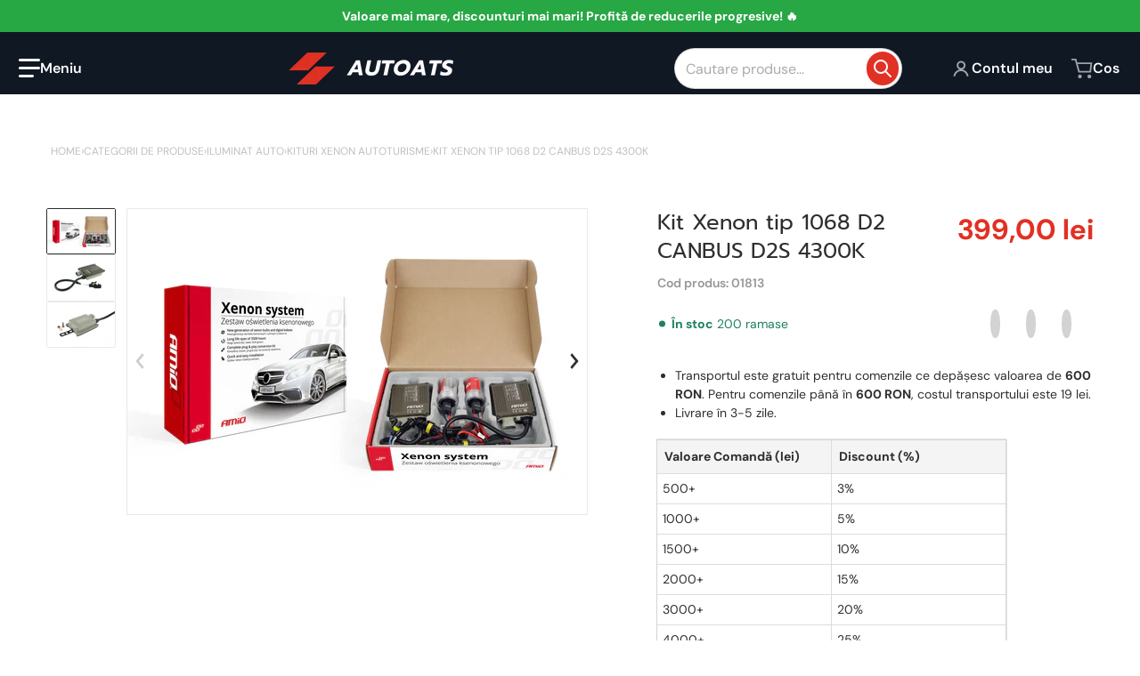

--- FILE ---
content_type: text/html; charset=utf-8
request_url: https://autoats.ro/products/xenon-kit-type-1068-d2-canbus-d2s-4300k
body_size: 54923
content:
<!doctype html>
<html
    class="no-js"
    lang="ro"
    
>
    <head>
        <meta charset="utf-8">
        <meta http-equiv="X-UA-Compatible" content="IE=edge">
        <meta name="viewport" content="width=device-width,initial-scale=1">
        <meta name="theme-color" content="">
        <link rel="canonical" href="https://autoats.ro/products/xenon-kit-type-1068-d2-canbus-d2s-4300k">
        <link rel="preconnect" href="https://cdn.shopify.com" crossorigin>

        <link rel="icon" type="image/png" href="//autoats.ro/cdn/shop/files/Design_fara_titlu_13_98c98d51-4fe6-4ed4-bfc3-b07521d2903f.png?v=1698248178&width=32">

<link rel="preconnect" href="https://fonts.shopifycdn.com" crossorigin><link rel="preload" as="font" href="//autoats.ro/cdn/fonts/dm_sans/dmsans_n4.ec80bd4dd7e1a334c969c265873491ae56018d72.woff2" type="font/woff2" crossorigin><link
                rel="preload"
                as="font"
                href="//autoats.ro/cdn/fonts/prompt/prompt_n4.55d12409b69157fbb5a35f8e7fe8e1c49ef883c4.woff2"
                type="font/woff2"
                crossorigin
            ><title>Kit Xenon tip 1068 D2 CANBUS D2S 4300K</title>

        
            <meta name="description" content="Arzătoarele farurilor HID produc între 2.800 și 3.500 de lumeni de la 35 și 38 de wați de putere electrică, în timp ce becurile cu faruri cu filament cu halogen produc între 700 și 2.100 de lumeni de la 40 la 72 de wați la 12,8 V. Durata medie de viață a lămpii este de 2000 HID. ore , comparativ cu între 450 și 1000 de">
        

        

<meta property="og:site_name" content="Autoats">
<meta property="og:url" content="https://autoats.ro/products/xenon-kit-type-1068-d2-canbus-d2s-4300k">
<meta property="og:title" content="Kit Xenon tip 1068 D2 CANBUS D2S 4300K">
<meta property="og:type" content="product">
<meta property="og:description" content="Arzătoarele farurilor HID produc între 2.800 și 3.500 de lumeni de la 35 și 38 de wați de putere electrică, în timp ce becurile cu faruri cu filament cu halogen produc între 700 și 2.100 de lumeni de la 40 la 72 de wați la 12,8 V. Durata medie de viață a lămpii este de 2000 HID. ore , comparativ cu între 450 și 1000 de"><meta property="og:image" content="http://autoats.ro/cdn/shop/products/amio-xenon-system-1068-01_37171836-fed6-4f58-b9f0-92595f23c254.jpg?v=1698495212">
    <meta property="og:image:secure_url" content="https://autoats.ro/cdn/shop/products/amio-xenon-system-1068-01_37171836-fed6-4f58-b9f0-92595f23c254.jpg?v=1698495212">
    <meta property="og:image:width" content="1280">
    <meta property="og:image:height" content="850"><meta property="og:price:amount" content="399,00">
    <meta property="og:price:currency" content="RON"><meta name="twitter:card" content="summary_large_image">
<meta name="twitter:title" content="Kit Xenon tip 1068 D2 CANBUS D2S 4300K">
<meta name="twitter:description" content="Arzătoarele farurilor HID produc între 2.800 și 3.500 de lumeni de la 35 și 38 de wați de putere electrică, în timp ce becurile cu faruri cu filament cu halogen produc între 700 și 2.100 de lumeni de la 40 la 72 de wați la 12,8 V. Durata medie de viață a lămpii este de 2000 HID. ore , comparativ cu între 450 și 1000 de">


        <script>window.performance && window.performance.mark && window.performance.mark('shopify.content_for_header.start');</script><meta name="google-site-verification" content="_ZZeOMfBLpD1eyJlmB66Y9aeJMyOUM0oHbGL_y5IAH8">
<meta id="shopify-digital-wallet" name="shopify-digital-wallet" content="/55669031030/digital_wallets/dialog">
<link rel="alternate" type="application/json+oembed" href="https://autoats.ro/products/xenon-kit-type-1068-d2-canbus-d2s-4300k.oembed">
<script async="async" src="/checkouts/internal/preloads.js?locale=ro-RO"></script>
<script id="shopify-features" type="application/json">{"accessToken":"b11cf0d408ca28815e381c006a02b79f","betas":["rich-media-storefront-analytics"],"domain":"autoats.ro","predictiveSearch":true,"shopId":55669031030,"locale":"ro"}</script>
<script>var Shopify = Shopify || {};
Shopify.shop = "autoats.myshopify.com";
Shopify.locale = "ro";
Shopify.currency = {"active":"RON","rate":"1.0"};
Shopify.country = "RO";
Shopify.theme = {"name":"Updated copy of AUTOATS","id":126597398646,"schema_name":"Charge","schema_version":"2.2.0","theme_store_id":2063,"role":"main"};
Shopify.theme.handle = "null";
Shopify.theme.style = {"id":null,"handle":null};
Shopify.cdnHost = "autoats.ro/cdn";
Shopify.routes = Shopify.routes || {};
Shopify.routes.root = "/";</script>
<script type="module">!function(o){(o.Shopify=o.Shopify||{}).modules=!0}(window);</script>
<script>!function(o){function n(){var o=[];function n(){o.push(Array.prototype.slice.apply(arguments))}return n.q=o,n}var t=o.Shopify=o.Shopify||{};t.loadFeatures=n(),t.autoloadFeatures=n()}(window);</script>
<script id="shop-js-analytics" type="application/json">{"pageType":"product"}</script>
<script defer="defer" async type="module" src="//autoats.ro/cdn/shopifycloud/shop-js/modules/v2/client.init-shop-cart-sync_BdyHc3Nr.en.esm.js"></script>
<script defer="defer" async type="module" src="//autoats.ro/cdn/shopifycloud/shop-js/modules/v2/chunk.common_Daul8nwZ.esm.js"></script>
<script type="module">
  await import("//autoats.ro/cdn/shopifycloud/shop-js/modules/v2/client.init-shop-cart-sync_BdyHc3Nr.en.esm.js");
await import("//autoats.ro/cdn/shopifycloud/shop-js/modules/v2/chunk.common_Daul8nwZ.esm.js");

  window.Shopify.SignInWithShop?.initShopCartSync?.({"fedCMEnabled":true,"windoidEnabled":true});

</script>
<script id="__st">var __st={"a":55669031030,"offset":7200,"reqid":"d6fad6a2-3837-4112-b2a5-fff43989bbe1-1768980230","pageurl":"autoats.ro\/products\/xenon-kit-type-1068-d2-canbus-d2s-4300k","u":"0eba84a1e9c4","p":"product","rtyp":"product","rid":6930826264694};</script>
<script>window.ShopifyPaypalV4VisibilityTracking = true;</script>
<script id="captcha-bootstrap">!function(){'use strict';const t='contact',e='account',n='new_comment',o=[[t,t],['blogs',n],['comments',n],[t,'customer']],c=[[e,'customer_login'],[e,'guest_login'],[e,'recover_customer_password'],[e,'create_customer']],r=t=>t.map((([t,e])=>`form[action*='/${t}']:not([data-nocaptcha='true']) input[name='form_type'][value='${e}']`)).join(','),a=t=>()=>t?[...document.querySelectorAll(t)].map((t=>t.form)):[];function s(){const t=[...o],e=r(t);return a(e)}const i='password',u='form_key',d=['recaptcha-v3-token','g-recaptcha-response','h-captcha-response',i],f=()=>{try{return window.sessionStorage}catch{return}},m='__shopify_v',_=t=>t.elements[u];function p(t,e,n=!1){try{const o=window.sessionStorage,c=JSON.parse(o.getItem(e)),{data:r}=function(t){const{data:e,action:n}=t;return t[m]||n?{data:e,action:n}:{data:t,action:n}}(c);for(const[e,n]of Object.entries(r))t.elements[e]&&(t.elements[e].value=n);n&&o.removeItem(e)}catch(o){console.error('form repopulation failed',{error:o})}}const l='form_type',E='cptcha';function T(t){t.dataset[E]=!0}const w=window,h=w.document,L='Shopify',v='ce_forms',y='captcha';let A=!1;((t,e)=>{const n=(g='f06e6c50-85a8-45c8-87d0-21a2b65856fe',I='https://cdn.shopify.com/shopifycloud/storefront-forms-hcaptcha/ce_storefront_forms_captcha_hcaptcha.v1.5.2.iife.js',D={infoText:'Protejat prin hCaptcha',privacyText:'Confidențialitate',termsText:'Condiții'},(t,e,n)=>{const o=w[L][v],c=o.bindForm;if(c)return c(t,g,e,D).then(n);var r;o.q.push([[t,g,e,D],n]),r=I,A||(h.body.append(Object.assign(h.createElement('script'),{id:'captcha-provider',async:!0,src:r})),A=!0)});var g,I,D;w[L]=w[L]||{},w[L][v]=w[L][v]||{},w[L][v].q=[],w[L][y]=w[L][y]||{},w[L][y].protect=function(t,e){n(t,void 0,e),T(t)},Object.freeze(w[L][y]),function(t,e,n,w,h,L){const[v,y,A,g]=function(t,e,n){const i=e?o:[],u=t?c:[],d=[...i,...u],f=r(d),m=r(i),_=r(d.filter((([t,e])=>n.includes(e))));return[a(f),a(m),a(_),s()]}(w,h,L),I=t=>{const e=t.target;return e instanceof HTMLFormElement?e:e&&e.form},D=t=>v().includes(t);t.addEventListener('submit',(t=>{const e=I(t);if(!e)return;const n=D(e)&&!e.dataset.hcaptchaBound&&!e.dataset.recaptchaBound,o=_(e),c=g().includes(e)&&(!o||!o.value);(n||c)&&t.preventDefault(),c&&!n&&(function(t){try{if(!f())return;!function(t){const e=f();if(!e)return;const n=_(t);if(!n)return;const o=n.value;o&&e.removeItem(o)}(t);const e=Array.from(Array(32),(()=>Math.random().toString(36)[2])).join('');!function(t,e){_(t)||t.append(Object.assign(document.createElement('input'),{type:'hidden',name:u})),t.elements[u].value=e}(t,e),function(t,e){const n=f();if(!n)return;const o=[...t.querySelectorAll(`input[type='${i}']`)].map((({name:t})=>t)),c=[...d,...o],r={};for(const[a,s]of new FormData(t).entries())c.includes(a)||(r[a]=s);n.setItem(e,JSON.stringify({[m]:1,action:t.action,data:r}))}(t,e)}catch(e){console.error('failed to persist form',e)}}(e),e.submit())}));const S=(t,e)=>{t&&!t.dataset[E]&&(n(t,e.some((e=>e===t))),T(t))};for(const o of['focusin','change'])t.addEventListener(o,(t=>{const e=I(t);D(e)&&S(e,y())}));const B=e.get('form_key'),M=e.get(l),P=B&&M;t.addEventListener('DOMContentLoaded',(()=>{const t=y();if(P)for(const e of t)e.elements[l].value===M&&p(e,B);[...new Set([...A(),...v().filter((t=>'true'===t.dataset.shopifyCaptcha))])].forEach((e=>S(e,t)))}))}(h,new URLSearchParams(w.location.search),n,t,e,['guest_login'])})(!0,!0)}();</script>
<script integrity="sha256-4kQ18oKyAcykRKYeNunJcIwy7WH5gtpwJnB7kiuLZ1E=" data-source-attribution="shopify.loadfeatures" defer="defer" src="//autoats.ro/cdn/shopifycloud/storefront/assets/storefront/load_feature-a0a9edcb.js" crossorigin="anonymous"></script>
<script data-source-attribution="shopify.dynamic_checkout.dynamic.init">var Shopify=Shopify||{};Shopify.PaymentButton=Shopify.PaymentButton||{isStorefrontPortableWallets:!0,init:function(){window.Shopify.PaymentButton.init=function(){};var t=document.createElement("script");t.src="https://autoats.ro/cdn/shopifycloud/portable-wallets/latest/portable-wallets.ro.js",t.type="module",document.head.appendChild(t)}};
</script>
<script data-source-attribution="shopify.dynamic_checkout.buyer_consent">
  function portableWalletsHideBuyerConsent(e){var t=document.getElementById("shopify-buyer-consent"),n=document.getElementById("shopify-subscription-policy-button");t&&n&&(t.classList.add("hidden"),t.setAttribute("aria-hidden","true"),n.removeEventListener("click",e))}function portableWalletsShowBuyerConsent(e){var t=document.getElementById("shopify-buyer-consent"),n=document.getElementById("shopify-subscription-policy-button");t&&n&&(t.classList.remove("hidden"),t.removeAttribute("aria-hidden"),n.addEventListener("click",e))}window.Shopify?.PaymentButton&&(window.Shopify.PaymentButton.hideBuyerConsent=portableWalletsHideBuyerConsent,window.Shopify.PaymentButton.showBuyerConsent=portableWalletsShowBuyerConsent);
</script>
<script data-source-attribution="shopify.dynamic_checkout.cart.bootstrap">document.addEventListener("DOMContentLoaded",(function(){function t(){return document.querySelector("shopify-accelerated-checkout-cart, shopify-accelerated-checkout")}if(t())Shopify.PaymentButton.init();else{new MutationObserver((function(e,n){t()&&(Shopify.PaymentButton.init(),n.disconnect())})).observe(document.body,{childList:!0,subtree:!0})}}));
</script>

<script>window.performance && window.performance.mark && window.performance.mark('shopify.content_for_header.end');</script>
        

<style data-shopify>
    @font-face {
  font-family: "DM Sans";
  font-weight: 400;
  font-style: normal;
  font-display: swap;
  src: url("//autoats.ro/cdn/fonts/dm_sans/dmsans_n4.ec80bd4dd7e1a334c969c265873491ae56018d72.woff2") format("woff2"),
       url("//autoats.ro/cdn/fonts/dm_sans/dmsans_n4.87bdd914d8a61247b911147ae68e754d695c58a6.woff") format("woff");
}

    @font-face {
  font-family: "DM Sans";
  font-weight: 700;
  font-style: normal;
  font-display: swap;
  src: url("//autoats.ro/cdn/fonts/dm_sans/dmsans_n7.97e21d81502002291ea1de8aefb79170c6946ce5.woff2") format("woff2"),
       url("//autoats.ro/cdn/fonts/dm_sans/dmsans_n7.af5c214f5116410ca1d53a2090665620e78e2e1b.woff") format("woff");
}

    @font-face {
  font-family: "DM Sans";
  font-weight: 600;
  font-style: normal;
  font-display: swap;
  src: url("//autoats.ro/cdn/fonts/dm_sans/dmsans_n6.70a2453ea926d613c6a2f89af05180d14b3a7c96.woff2") format("woff2"),
       url("//autoats.ro/cdn/fonts/dm_sans/dmsans_n6.355605667bef215872257574b57fc097044f7e20.woff") format("woff");
}

    @font-face {
  font-family: "DM Sans";
  font-weight: 400;
  font-style: italic;
  font-display: swap;
  src: url("//autoats.ro/cdn/fonts/dm_sans/dmsans_i4.b8fe05e69ee95d5a53155c346957d8cbf5081c1a.woff2") format("woff2"),
       url("//autoats.ro/cdn/fonts/dm_sans/dmsans_i4.403fe28ee2ea63e142575c0aa47684d65f8c23a0.woff") format("woff");
}

    @font-face {
  font-family: "DM Sans";
  font-weight: 700;
  font-style: italic;
  font-display: swap;
  src: url("//autoats.ro/cdn/fonts/dm_sans/dmsans_i7.52b57f7d7342eb7255084623d98ab83fd96e7f9b.woff2") format("woff2"),
       url("//autoats.ro/cdn/fonts/dm_sans/dmsans_i7.d5e14ef18a1d4a8ce78a4187580b4eb1759c2eda.woff") format("woff");
}

    @font-face {
  font-family: Prompt;
  font-weight: 400;
  font-style: normal;
  font-display: swap;
  src: url("//autoats.ro/cdn/fonts/prompt/prompt_n4.55d12409b69157fbb5a35f8e7fe8e1c49ef883c4.woff2") format("woff2"),
       url("//autoats.ro/cdn/fonts/prompt/prompt_n4.cb4fce1008c76d3a576d0fc88e84462b52c62ea8.woff") format("woff");
}

    :root {
      --font-body-family: "DM Sans", sans-serif;
      --font-body-style: normal;
      --font-body-weight: 400;

      --font-heading-family: Prompt, sans-serif;
      --font-heading-style: normal;
      --font-heading-weight: 400;
      --font-heading-size: 36;

      --color-base-text: #2e2e2e;
      --color-base-text-rgb: 46, 46, 46;
      --color-base-background-1: #FFFFFF;
      --color-base-background-1-rgb: 255, 255, 255;
      --color-base-background-2: #F4F4F5;
      --color-base-background-2-rgb: 244, 244, 245;
      --color-base-background-gradient: ;
      --color-base-link: #E13124;
      --color-base-link-rgb: 225, 49, 36;
      --color-base-accent-1: #E13124;
      --color-base-accent-1-rgb: 225, 49, 36;
      --color-base-accent-1-inverse: #ffffff;
      --color-base-accent-1-inverse-rgb: 255, 255, 255;
      --color-base-accent-2: #1e8060;
      --color-base-accent-2-rgb: 30, 128, 96;
      --color-base-accent-2-inverse: #ffffff;
      --color-base-accent-2-inverse-rgb: 255, 255, 255;

      --color-price-final: #E13124;

      --color-message-rgb: 110,113,120;

      --header--text-color: #ffffff;
      --header--text-color-rgb: 255, 255, 255;
      --header--background-color: #101824;

      --footer-text-color: #ffffff;
    }

    html {
      box-sizing: border-box;
      height: 100%;
    }

    .form__message--success {
      --color-message-rgb: 66,202,73;
    }

    .form__message--error {
      --color-message-rgb: 255,83,82;
    }

    .shopify-section .dynamic-page-width {
      max-width: 1200px;
      margin: 0 auto;
      padding-left: .75rem;
      padding-right: .75rem;
    }

    .shopify-section .full--width {
      max-width: 100%;
      padding-left: .75rem;
      padding-right: .75rem;
    }

    .shopify-section .full--width__no-paddings {
      max-width: 100%;
    }

    #MainContent .lighter {
      font-weight: 400;
    }
</style>

        <style data-shopify>
    #MainContent > :last-child .icons-bar {
      margin-bottom: -1.5rem;
    }
    
    .badge-onsale.none,
    .badge-soldout.none {
      display: none;
    }
    
    .jdgm-rev-widg__title {
      display: none;
    }
    .grid-item .jdgm-preview-badge {
      font-size: calc(1rem - 2px);
    }

    .grid-item .jdgm-preview-badge > div {
      margin: .5rem 0 0;
      white-space: nowrap;
      overflow: hidden;
      text-overflow: ellipsis;
    }

    .grid-item .jdgm-prev-badge__text {
      font-weight: 600;
    }

    .grid-item .jdgm-prev-badge[data-number-of-reviews="0"] {
      display: none !important;
    }

    .heading .link {
      width: 100%;
      max-width: max-content;
    }
    /* RTL */
    
    .footer-contacts__image-title {
      left: 1rem;
    }

    .footer-contacts__address .address-item {
      padding: 0 0 0 2rem;
    }

    @media only screen and (max-width: 900px) {
      .grid-item .judgeme-product-reviews-badge .jdgm-widget.jdgm-widget {
        float: left;
      }
    }

    @media only screen and (min-width: 767px) {
      .tab-judgeme-reviews .jdgm-widget .jdgm-row-stars {
        justify-content: unset !important;
      }
    }
    @media only screen and (min-width: 990px) {
      .tab-judgeme-reviews .jdgm-widget:not(.jdgm-review-widget--small,.jdgm-review-widget--medium) :not(.jdgm-histogram-wrapper) > .jdgm-histogram {
        width: 50%;
      }
    }

    .grid-item {
      flex-shrink: 0;
    }

    .grid-item .item-image {
      position: relative;
      width: 100%;
    }

    .grid-item .item-vendor {
      color: var(--color-foreground-70);
      font-size: calc(1rem - 1px);
      font-weight: 600;
      margin: 0 0 .25rem;
      word-break: break-all;
    }

    .grid-item .item-title {
      font-weight: 700;
    }

    .item-actions-wrapper > button {
      padding: .25rem .5rem;
      max-width: 100%;
    }

    .item-actions-wrapper > button span {
      overflow: hidden;
      text-overflow: ellipsis;
      white-space: nowrap;
    }

    .grid-item .badge-onsale__icon svg {
      width: .75rem;
      margin-right: .35rem;
    }

    .grid-item .badge-onsale__label {
      display: flex;
    }

    select-color-variants {
      display: flex;
      width: 100%;
      align-items: center;
      padding-bottom: .75rem;
    }

    select-color-variants .swatch-attribute-options {
      gap: .5rem 0.25rem;
    }

    .grid-item .compare-add-button {
      min-width: 0;
      padding: 0;
      position: absolute;
      bottom: 0.75rem;
      right: 0.75rem;
      background: transparent;
      z-index: 20;
    }

    .footer-contacts__address i {
      background: none;
      height: 1.5rem;
      position: absolute;
      margin: .5rem 0 0 -3rem;
      padding: 0;
      width: 1.5rem;
    }
    .footer-inner {
      display: flex;
      gap: 1rem;
      margin: 0 auto;
      max-width: 1280px;
      padding: 1.5rem 1rem;
    }

    .footer-inner[data-children-count] {
      display: grid;
    }

    @media only screen and (max-width: 900px) {
      [data-mode="grid"] .item-actions-wrapper {
        padding-top: .75rem;
        border-top: 1px solid var(--color-foreground-10);
      }
      .swatch-attribute-options .swatch-option_more {
        display: flex;
        align-items: center;
      }
    }

    @media only screen and (min-width: 768px) {
      .footer-contacts__image .image-placeholder {
        width: px;
        height: px;
      }

      .footer-inner[data-children-count] {
        grid-template-columns: repeat(3, 1fr);
      }

      .footer-inner[data-children-count="2"] {
        grid-template-columns: repeat(2, 1fr);
      }
    }

    @media only screen and (min-width: 990px) {
     .footer-contacts__address i {
        border-radius: 100%;
        background: rgba(var(--footer-contacts--foreground-color), .1);
        width: 2.75rem;
        height: 2.75rem;
        margin: .5rem 0 0 -3.5rem;
        padding: .5rem;
      }

      .footer-inner[data-children-count] {
        grid-template-columns: repeat(4, 1fr);
      }
    }

    .page-scroll-up svg {
      width: 1.5rem;
      height: 1.5rem;
    }
    /* control buttons paddings */
    [type=button],
    [type=reset],
    [type=submit],
    button,
    .button,
    .shopify-challenge__button {
      padding: 0.5rem 0.8rem;
    }

    /* buttons outline on hover *//* RTL */
    


    cart-sidebar {
      right: 0;
      --tw-translate-x: 100%;
      transform: translateX(var(--tw-translate-x));
    }

    header cart-sidebar {
      transform-origin: -1.5rem -1.5rem;
    }

    header.header cart-sidebar:after {
      right: 1.5rem;
    }

    slider-component .slider-buttons {
      right: 0;
    }
</style>

        <style data-shopify>
/* DEFAULT (CHARGE) THEME */
    [data-mode="grid"] .grid-item .judgeme-product-reviews-badge {
      display: flex;
      justify-content: center;
    }

    [data-mode="grid"] .item-details-wrapper {
      text-align: center;
    }

    .swatch-attribute-options,
    [data-mode="grid"] .grid-item .item-price,
    [data-mode="grid"] select-color-variants {
      justify-content: center;
    }

    .footer-inner li {
      line-height: 1.5;
    }

    .footer-contacts__image-title {
      position: absolute;
      top: 0;
    }
    /* Product card->Enable hover effect */.footer-contacts i {
      color: rgba(var(--footer-contacts--foreground-color-rgb),.75);
    }
    @media only screen and (min-width: 990px) {
      footer .footer-contacts {
        padding: 2rem 0 0;
      }
    }</style>


        

        <script src="//autoats.ro/cdn/shop/t/7/assets/global.js?v=89930818582762839461718255416" defer="defer"></script>
        <link href="//autoats.ro/cdn/shop/t/7/assets/styles.css?v=163215555274465955811718297508" rel="stylesheet" type="text/css" media="all" />
        <style data-shopify>
    .page-scroll-up,
    .product-form__buttons button,
    header .cart-sidebar__footer-actions > * {
      border-radius: 1.5rem;
      -webkit-border-radius: 1.5rem;
    }

    .swatch-attribute-options input[type=radio] + label,
    .swatch-option[type=radio]:checked + label:before,
    .swatch-option[type=radio] + label:hover:before,
    variant-radios .form__label ~ label,
    variant-radios[data-mark-unavailable-variant=true] input[type=radio].unavailable-option + label .unavailable-swatch__overlay {
      border-radius: 1.5rem;
      -webkit-border-radius: 1.5rem;
    }

    [type=text],
    [type=password],
    [type=url],
    [type=tel],
    [type=search],
    .search__input,
    [type=datetime],
    [type=email],
    [type=date],
    textarea,
    form select,
    .select__select,
    .header__search .field,
    .pagination__item,
    .our-collections.slider li > a .item-title,
    .facet-checkbox:not(.facet-checkbox--disabled) .facet__swatch-option[type=radio] + label::before,
    .facet__swatch-option + label,
    .compare-icon > svg,
    .compare-checkmark > svg,
    .grid-item .compare-add-button,
    .jdgm-write-rev-link.jdgm-write-rev-link,
    .product-tabs .spr-summary-actions-newreview,
    .menu-drawer .localization-form__select,
    bought-together .item-checkbox svg {
      border-radius: 1.5rem ;
      -webkit-border-radius: 1.5rem ;
    }

    [type=button],
    [type=reset],
    [type=submit],
    button,
    .button,
    .shopify-payment-button__button [role=button],
    .shopify-challenge__button {
      border-radius: 1.5rem;
      -webkit-border-radius: 1.5rem;
    }

    .cart__dynamic-checkout-buttons div[role=button] {
      border-radius: 1.5rem !important;
      -webkit-border-radius: 1.5rem !important;
      height: 44px !important;
    }

    .header__search .search__button {
      border-radius: 1.5rem;
      -webkit-border-radius: 1.5rem;
    }

    .header__search .search__button {
      padding: 0.4rem;
    }

    footer .newsletter-form__field-wrapper button.button,
    .footer-contacts__newsletter button.button {
      padding: 0.35rem;
    }

    footer .newsletter-form__field-wrapper button.button,
    .footer-contacts__newsletter button.button,
    .field__button {
      position: absolute;
      top: .25rem;
      bottom: .25rem;
      right: .25rem;
    }

    [type=email],
    [type=password],
    [type=text],
    .popup-banner__text .newsletter-form__button {
      width: 100%!important;
    }

    
</style>

        <script type="text/javascript">
    let subscribers = {};
    const PUB_SUB_EVENTS = {
      cartUpdate: "cart-update",
      quantityUpdate: "quantity-update",
      variantChange: "variant-change",
      windowResizeX: "window-resize-x",
    };

    function debounce(fn, wait) {
    let t;
    return (...args) => {
        clearTimeout(t);
        t = setTimeout(() => fn.apply(this, args), wait);
    };
    }

    function subscribe(eventName, callback) {
    if (subscribers[eventName] === undefined) subscribers[eventName] = [];

    subscribers[eventName] = [...subscribers[eventName], callback];

    return function unsubscribe() {
        subscribers[eventName] = subscribers[eventName].filter((cb) => {
            return cb !== callback;
        });
    };
    }
    document.documentElement.className = document.documentElement.className.replace('no-js', 'js');

    if (HTMLScriptElement.supports && HTMLScriptElement.supports('speculationrules')) {

      const specScript = document.createElement('script');
      specScript.type = 'speculationrules';
      specRules = {
        "prerender": [{
          "source": "document",
          "where": {
            "or": [
              { "href_matches": "/*" },
              { "href_matches": "/collections*" },
              { "href_matches": "/products*" },
              { "href_matches": "/blogs*" },
              { "href_matches": "/pages*" }
            ],
          },
          "eagerness": "moderate"
        }]
      };
      specScript.textContent = JSON.stringify(specRules);

      const scriptTag = document.getElementsByTagName('script')[0];
      scriptTag.parentElement.insertBefore(specScript, scriptTag);
    }
</script>

    <!-- BEGIN app block: shopify://apps/tinycookie/blocks/cookie-embed/b65baef5-7248-4353-8fd9-b676240311dc --><script id="tiny-cookie-data" type="application/json">{"translations":{"language":"default","boxTitle":"Respectăm confidențialitatea dumneavoastră!","boxDescription":"Prin apăsarea butonului 'Acceptă tot', sunteți de acord ca site-ul nostru să poată stoca cookie-uri pe dispozitivul dvs. și să dezvăluie informații conform Politicii noastre de Cookie-uri.","acceptButtonText":"Acceptă tot","acceptRequiredButtonText":"Acceptă doar cele necesare","preferencesButtonText":"Administrează preferințele","privacyPolicy":"Politica de confidențialitate","termsConditions":"Termeni și condiții","preferencesTitle":"Preferințele consimțământului pentru cookie-uri","preferencesDisclaimerTitle":"Folosirea cookie-urilor","preferencesDisclaimerDescription":"Site-ul nostru utilizează cookie-uri pentru a îmbunătăți experiența dvs. de navigare. Aceste cookie-uri nu vă identifică direct, ci personalizează vizita dvs. Puteți gestiona preferințele dvs., însă blocarea unor cookie-uri ar putea afecta serviciile site-ului.","necessaryCookiesTitle":"Cookie-uri strict necesare","necessaryCookiesDescription":"Aceste cookie-uri sunt cruciale pentru funcționarea site-ului și nu pot fi blocate. Blocarea lor ar putea afecta modul în care funcționează site-ul nostru.","functionalityCookiesTitle":"Cookie-uri de funcționalitate","functionalityCookiesDescription":"Aceste cookie-uri adaugă caracteristici suplimentare și personalizare la site-ul nostru. Ele sunt setate de noi sau de furnizorii terți. Nepemisul acestora ar putea afecta funcționalitatea anumitor servicii.","analyticsCookiesTitle":"Cookie-uri de analiză","analyticsCookiesDescription":"Aceste cookie-uri urmăresc traficul și sursele vizitatorilor, colectând date pentru a înțelege produsele și acțiunile populare.","marketingCookiesTitle":"Cookie-uri de marketing","marketingCookiesDescription":"Partenerii de marketing și publicitate configurează aceste cookie-uri pentru a crea profilul dvs. de interes pentru afișarea ulterioară a anunțurilor relevante. Dezactivarea lor înseamnă că nu vor fi afișate anunțuri țintite în funcție de interesele dvs.","preferencesAcceptButtonText":"Acceptă tot","preferencesAcceptRequiredButtonText":"Acceptă doar cele necesare","savePreferencesText":"Salvează preferințele","privacyPolicyUrl":"https://autoats.ro/policies/privacy-policy","termsAndConditionsUrl":"https://autoats.ro/policies/terms-of-service","badgeTitle":"Cookie settings"},"preferencesSettings":{"backgroundColor":"#ffffff","titleColor":"#000000","titleSize":18,"titleWeight":500,"titlePaddingTop":15,"titlePaddingRight":15,"titlePaddingBottom":15,"titlePaddingLeft":15,"preferencesContentPaddingTop":15,"preferencesContentPaddingRight":15,"preferencesContentPaddingBottom":25,"preferencesContentPaddingLeft":15,"infoTitleColor":"#000000","infoTitleSize":16,"infoTitleWeight":500,"infoDescriptionColor":"#000000","infoDescriptionSize":14,"infoDescriptionWeight":300,"infoPaddingTop":0,"infoPaddingRight":0,"infoPaddingBottom":15,"infoPaddingLeft":0,"categoryTitleColor":"#000000","categoryTitleSize":16,"categoryTitleWeight":500,"categoryTitlePaddingTop":10,"categoryTitlePaddingRight":15,"categoryTitlePaddingBottom":10,"categoryTitlePaddingLeft":15,"categoryContentColor":"#000000","categoryContentSize":14,"categoryContentWeight":300,"categoryContentPaddingTop":10,"categoryContentPaddingRight":15,"categoryContentPaddingBottom":10,"categoryContentPaddingLeft":15,"categoryBoxBorderColor":"#eeeeee","categoryBoxRadius":5,"buttonSize":14,"buttonWeight":500,"buttonPaddingTop":12,"buttonPaddingRight":16,"buttonPaddingBottom":12,"buttonPaddingLeft":16,"buttonBorderRadius":5,"buttonSpacing":10,"acceptButtonBackground":"#30363c","acceptButtonColor":"#ffffff","rejectButtonBackground":"#eaeff2","rejectButtonColor":"#000000","saveButtonBackground":"#eaeff2","saveButtonColor":"#000000"},"boxSettings":{"fontFamily":"inter","backgroundColor":"#ffffff","showBackdrop":0,"backdropOpacity":30,"titleColor":"#000000","titleSize":16,"titleWeight":500,"descriptionColor":"#000000","descriptionSize":14,"descriptionWeight":300,"contentPaddingTop":0,"contentPaddingRight":0,"contentPaddingBottom":20,"contentPaddingLeft":0,"buttonSize":14,"buttonWeight":500,"buttonPaddingTop":0,"buttonPaddingRight":0,"buttonPaddingBottom":0,"buttonPaddingLeft":0,"buttonBorderRadius":5,"buttonSpacing":10,"acceptButtonBackground":"#30363c","acceptButtonColor":"#ffffff","rejectButtonBackground":"#eaeff2","rejectButtonColor":"#000000","preferencesButtonBackground":"#eaeff2","preferencesButtonColor":"#000000","closeButtonColor":"#2d4156","legalBackground":"#eaeff2","legalColor":"#000000","legalSize":14,"legalWeight":400,"legalPaddingTop":10,"legalPaddingRight":15,"legalPaddingBottom":10,"legalPaddingLeft":15},"cookieCategories":{"functionality":"_gid,__cfduid","analytics":"_s,_shopify_d,_shopify_fs,_shopify_s,_shopify_sa_t,_shopify_sa_p,_shopify_y,_y,_shopify_evids,_ga,_gat,__atuvc,__atuvs,__utma,customer_auth_provider,customer_auth_session_created_at,_orig_referrer,_landing_page","marketing":"_gads,IDE,GPS,PREF,BizoID,_fbp,_fbc,__adroll,__adroll_v4,__adroll_fpc,__ar_v4,kla_id","required":"_ab,_secure_session_id,cart,cart_sig,cart_ts,cart_ver,cart_currency,checkout_token,Secure_customer_sig,storefront_digest,_shopify_m,_shopify_tm,_shopify_tw,_tracking_consent,tracked_start_checkout,identity_state,identity_customer_account_number,_customer_account_shop_sessions,_secure_account_session_id,_shopify_country,_storefront_u,_cmp_a,c,checkout,customer_account_locale,dynamic_checkout_shown_on_cart,hide_shopify_pay_for_checkout,shopify_pay,shopify_pay_redirect,shop_pay_accelerated,keep_alive,source_name,master_device_id,previous_step,discount_code,remember_me,checkout_session_lookup,checkout_prefill,checkout_queue_token,checkout_queue_checkout_token,checkout_worker_session,checkout_session_token,cookietest,order,identity-state,card_update_verification_id,customer_account_new_login,customer_account_preview,customer_payment_method,customer_shop_pay_agreement,pay_update_intent_id,localization,profile_preview_token,login_with_shop_finalize,preview_theme,shopify-editor-unconfirmed-settings,wpm-test-cookie"},"generalSettings":{"showAnalytics":1,"showMarketing":1,"showFunctionality":1,"boxDesign":"bar-inline","boxPosition":"bottom-left","showReject":1,"showPreferences":1,"categoriesChecked":1,"showPrivacyPolicy":0,"showTermsAndConditions":0,"privacyPolicyUrl":"https://autoats.ro/policies/privacy-policy","termsAndConditionsUrl":"https://autoats.ro/policies/terms-of-service","showCloseButton":0,"closeButtonBehaviour":"close_banner","consentModeActive":1,"pixelModeActive":0,"removeCookies":0},"translatedLanguages":[],"registerConsent":true,"loadedGlobally":true,"geoLocation":{"europe":1,"usa":1,"usaStates":null,"brazil":1,"canada":1,"albertaBritishColumbia":1,"japan":1,"thailand":1,"switzerland":1},"badgeSettings":{"active":0,"position":"bottom_left","backgroundColor":"#FFFFFF","iconColor":"#FF974F","titleColor":"#000000","svgImage":"<svg width=\"35\" height=\"35\" viewBox=\"0 0 35 35\" fill=\"none\" xmlns=\"http://www.w3.org/2000/svg\"> <path d=\"M34.3019 16.1522C32.0507 15.3437 30.666 13.0527 30.84 11.2436C30.84 10.9461 30.6617 10.6697 30.4364 10.4745C30.2111 10.2802 29.8617 10.1962 29.5692 10.2432C26.1386 10.7465 22.9972 8.23671 22.6859 4.7087C22.6579 4.39028 22.4837 4.10385 22.2133 3.93261C21.944 3.7624 21.6085 3.72535 21.3111 3.8365C18.5303 4.85485 15.9028 3.01353 14.8544 0.614257C14.6581 0.165616 14.1715 -0.0817072 13.6918 0.0244546C5.79815 1.78586 0 9.4101 0 17.5001C0 27.112 7.88796 35 17.4999 35C27.1119 35 34.9999 27.112 34.9999 17.5001C34.9714 16.8893 34.9671 16.3905 34.3019 16.1522ZM7.1948 18.6026C6.62851 18.6026 6.16941 18.1435 6.16941 17.5772C6.16941 17.0108 6.62851 16.5518 7.1948 16.5518C7.76109 16.5518 8.22019 17.0108 8.22019 17.5772C8.22019 18.1435 7.76102 18.6026 7.1948 18.6026ZM11.3476 26.7285C9.65135 26.7285 8.27146 25.3486 8.27146 23.6524C8.27146 21.9561 9.65135 20.5762 11.3476 20.5762C13.0439 20.5762 14.4238 21.9561 14.4238 23.6524C14.4238 25.3486 13.0439 26.7285 11.3476 26.7285ZM12.373 14.4239C11.2425 14.4239 10.3222 13.5036 10.3222 12.3731C10.3222 11.2426 11.2425 10.3223 12.373 10.3223C13.5035 10.3223 14.4238 11.2426 14.4238 12.3731C14.4238 13.5036 13.5035 14.4239 12.373 14.4239ZM20.5761 28.7793C19.4456 28.7793 18.5253 27.8591 18.5253 26.7285C18.5253 25.598 19.4456 24.6778 20.5761 24.6778C21.7066 24.6778 22.6269 25.598 22.6269 26.7285C22.6269 27.8591 21.7066 28.7793 20.5761 28.7793ZM21.6015 20.5762C19.9052 20.5762 18.5253 19.1963 18.5253 17.5001C18.5253 15.8038 19.9052 14.4239 21.6015 14.4239C23.2978 14.4239 24.6776 15.8038 24.6776 17.5001C24.6776 19.1963 23.2978 20.5762 21.6015 20.5762ZM27.7025 22.7042C27.1363 22.7042 26.6772 22.2451 26.6772 21.6788C26.6772 21.1124 27.1363 20.6534 27.7025 20.6534C28.2688 20.6534 28.7279 21.1124 28.7279 21.6788C28.7279 22.2451 28.2688 22.7042 27.7025 22.7042Z\" fill=\"#FF974F\"/> </svg>","openType":"preferences","cornerPadding":15}}</script>
<style>
    

    

    
</style>


<!-- END app block --><!-- BEGIN app block: shopify://apps/judge-me-reviews/blocks/judgeme_core/61ccd3b1-a9f2-4160-9fe9-4fec8413e5d8 --><!-- Start of Judge.me Core -->






<link rel="dns-prefetch" href="https://cdnwidget.judge.me">
<link rel="dns-prefetch" href="https://cdn.judge.me">
<link rel="dns-prefetch" href="https://cdn1.judge.me">
<link rel="dns-prefetch" href="https://api.judge.me">

<script data-cfasync='false' class='jdgm-settings-script'>window.jdgmSettings={"pagination":5,"disable_web_reviews":false,"badge_no_review_text":"Nicio recenzie","badge_n_reviews_text":"{{ n }} recenzie/recenzii","hide_badge_preview_if_no_reviews":true,"badge_hide_text":false,"enforce_center_preview_badge":false,"widget_title":"Recenzii Clienți","widget_open_form_text":"Scrie o recenzie","widget_close_form_text":"Anulează recenzia","widget_refresh_page_text":"Reîmprospătează pagina","widget_summary_text":"Pe baza a {{ number_of_reviews }} recenzie/recenzii","widget_no_review_text":"Fii primul care scrie o recenzie","widget_name_field_text":"Nume de afișare","widget_verified_name_field_text":"Nume verificat (public)","widget_name_placeholder_text":"Nume de afișare","widget_required_field_error_text":"Acest câmp este obligatoriu.","widget_email_field_text":"Adresă de email","widget_verified_email_field_text":"Email verificat (privat, nu poate fi editat)","widget_email_placeholder_text":"Adresa ta de email","widget_email_field_error_text":"Te rugăm să introduci o adresă de email validă.","widget_rating_field_text":"Evaluare","widget_review_title_field_text":"Titlul Recenziei","widget_review_title_placeholder_text":"Dă recenziei tale un titlu","widget_review_body_field_text":"Conținutul recenziei","widget_review_body_placeholder_text":"Începe să scrii aici...","widget_pictures_field_text":"Poză/Video (opțional)","widget_submit_review_text":"Trimite Recenzia","widget_submit_verified_review_text":"Trimite Recenzie Verificată","widget_submit_success_msg_with_auto_publish":"Mulțumim! Te rugăm să reîmprospătezi pagina în câteva momente pentru a-ți vedea recenzia. Poți elimina sau edita recenzia ta conectându-te la \u003ca href='https://judge.me/login' target='_blank' rel='nofollow noopener'\u003eJudge.me\u003c/a\u003e","widget_submit_success_msg_no_auto_publish":"Mulțumim! Recenzia ta va fi publicată imediat ce va fi aprobată de administratorul magazinului. Poți elimina sau edita recenzia ta conectându-te la \u003ca href='https://judge.me/login' target='_blank' rel='nofollow noopener'\u003eJudge.me\u003c/a\u003e","widget_show_default_reviews_out_of_total_text":"Se afișează {{ n_reviews_shown }} din {{ n_reviews }} recenzii.","widget_show_all_link_text":"Arată tot","widget_show_less_link_text":"Arată mai puțin","widget_author_said_text":"{{ reviewer_name }} a spus:","widget_days_text":"acum {{ n }} zile","widget_weeks_text":"acum {{ n }} săptămână/săptămâni","widget_months_text":"acum {{ n }} lună/luni","widget_years_text":"acum {{ n }} an/ani","widget_yesterday_text":"Ieri","widget_today_text":"Astăzi","widget_replied_text":"\u003e\u003e {{ shop_name }} a răspuns:","widget_read_more_text":"Citește mai mult","widget_reviewer_name_as_initial":"","widget_rating_filter_color":"#fbcd0a","widget_rating_filter_see_all_text":"Vezi toate recenziile","widget_sorting_most_recent_text":"Cele mai recente","widget_sorting_highest_rating_text":"Evaluare cea mai mare","widget_sorting_lowest_rating_text":"Evaluare cea mai mică","widget_sorting_with_pictures_text":"Doar cu poze","widget_sorting_most_helpful_text":"Cele mai utile","widget_open_question_form_text":"Pune o întrebare","widget_reviews_subtab_text":"Recenzii","widget_questions_subtab_text":"Întrebări","widget_question_label_text":"Întrebare","widget_answer_label_text":"Răspuns","widget_question_placeholder_text":"Scrie întrebarea ta aici","widget_submit_question_text":"Trimite Întrebarea","widget_question_submit_success_text":"Mulțumim pentru întrebarea ta! Te vom anunța odată ce primește un răspuns.","verified_badge_text":"Verificat","verified_badge_bg_color":"","verified_badge_text_color":"","verified_badge_placement":"left-of-reviewer-name","widget_review_max_height":"","widget_hide_border":false,"widget_social_share":false,"widget_thumb":false,"widget_review_location_show":false,"widget_location_format":"","all_reviews_include_out_of_store_products":true,"all_reviews_out_of_store_text":"(în afara magazinului)","all_reviews_pagination":100,"all_reviews_product_name_prefix_text":"despre","enable_review_pictures":true,"enable_question_anwser":false,"widget_theme":"default","review_date_format":"mm/dd/yyyy","default_sort_method":"most-recent","widget_product_reviews_subtab_text":"Recenzii Produse","widget_shop_reviews_subtab_text":"Recenzii Magazin","widget_other_products_reviews_text":"Recenzii pentru alte produse","widget_store_reviews_subtab_text":"Recenzii magazin","widget_no_store_reviews_text":"Acest magazin nu are încă recenzii","widget_web_restriction_product_reviews_text":"Acest produs nu are încă recenzii","widget_no_items_text":"Nu s-a găsit niciun element","widget_show_more_text":"Arată mai multe","widget_write_a_store_review_text":"Scrie o Recenzie pentru Magazin","widget_other_languages_heading":"Recenzii în Alte Limbi","widget_translate_review_text":"Traduceți recenzia în {{ language }}","widget_translating_review_text":"Se traduce...","widget_show_original_translation_text":"Afișează originalul ({{ language }})","widget_translate_review_failed_text":"Recenzia nu a putut fi tradusă.","widget_translate_review_retry_text":"Reîncercați","widget_translate_review_try_again_later_text":"Încercați din nou mai târziu","show_product_url_for_grouped_product":false,"widget_sorting_pictures_first_text":"Pozele primele","show_pictures_on_all_rev_page_mobile":false,"show_pictures_on_all_rev_page_desktop":false,"floating_tab_hide_mobile_install_preference":false,"floating_tab_button_name":"★ Recenzii","floating_tab_title":"Lăsăm clienții să vorbească pentru noi","floating_tab_button_color":"","floating_tab_button_background_color":"","floating_tab_url":"","floating_tab_url_enabled":false,"floating_tab_tab_style":"text","all_reviews_text_badge_text":"Clienții ne evaluează {{ shop.metafields.judgeme.all_reviews_rating | round: 1 }}/5 pe baza a {{ shop.metafields.judgeme.all_reviews_count }} recenzii.","all_reviews_text_badge_text_branded_style":"{{ shop.metafields.judgeme.all_reviews_rating | round: 1 }} din 5 stele pe baza a {{ shop.metafields.judgeme.all_reviews_count }} recenzii","is_all_reviews_text_badge_a_link":false,"show_stars_for_all_reviews_text_badge":false,"all_reviews_text_badge_url":"","all_reviews_text_style":"branded","all_reviews_text_color_style":"judgeme_brand_color","all_reviews_text_color":"#108474","all_reviews_text_show_jm_brand":true,"featured_carousel_show_header":true,"featured_carousel_title":"Lăsăm clienții să vorbească pentru noi","testimonials_carousel_title":"Clienții ne spun","videos_carousel_title":"Relatări reale ale clienților","cards_carousel_title":"Clienții ne spun","featured_carousel_count_text":"din {{ n }} recenzii","featured_carousel_add_link_to_all_reviews_page":false,"featured_carousel_url":"","featured_carousel_show_images":true,"featured_carousel_autoslide_interval":5,"featured_carousel_arrows_on_the_sides":true,"featured_carousel_height":250,"featured_carousel_width":80,"featured_carousel_image_size":0,"featured_carousel_image_height":250,"featured_carousel_arrow_color":"#eeeeee","verified_count_badge_style":"branded","verified_count_badge_orientation":"horizontal","verified_count_badge_color_style":"judgeme_brand_color","verified_count_badge_color":"#108474","is_verified_count_badge_a_link":false,"verified_count_badge_url":"","verified_count_badge_show_jm_brand":true,"widget_rating_preset_default":5,"widget_first_sub_tab":"product-reviews","widget_show_histogram":true,"widget_histogram_use_custom_color":false,"widget_pagination_use_custom_color":false,"widget_star_use_custom_color":false,"widget_verified_badge_use_custom_color":false,"widget_write_review_use_custom_color":false,"picture_reminder_submit_button":"Upload Pictures","enable_review_videos":false,"mute_video_by_default":false,"widget_sorting_videos_first_text":"Videoclipurile primele","widget_review_pending_text":"În așteptare","featured_carousel_items_for_large_screen":3,"social_share_options_order":"Facebook,Twitter","remove_microdata_snippet":false,"disable_json_ld":false,"enable_json_ld_products":false,"preview_badge_show_question_text":false,"preview_badge_no_question_text":"Nicio întrebare","preview_badge_n_question_text":"{{ number_of_questions }} întrebare/întrebări","qa_badge_show_icon":false,"qa_badge_position":"same-row","remove_judgeme_branding":false,"widget_add_search_bar":false,"widget_search_bar_placeholder":"Caută","widget_sorting_verified_only_text":"Doar verificate","featured_carousel_theme":"default","featured_carousel_show_rating":true,"featured_carousel_show_title":true,"featured_carousel_show_body":true,"featured_carousel_show_date":false,"featured_carousel_show_reviewer":true,"featured_carousel_show_product":false,"featured_carousel_header_background_color":"#108474","featured_carousel_header_text_color":"#ffffff","featured_carousel_name_product_separator":"reviewed","featured_carousel_full_star_background":"#108474","featured_carousel_empty_star_background":"#dadada","featured_carousel_vertical_theme_background":"#f9fafb","featured_carousel_verified_badge_enable":false,"featured_carousel_verified_badge_color":"#108474","featured_carousel_border_style":"round","featured_carousel_review_line_length_limit":3,"featured_carousel_more_reviews_button_text":"Citește mai multe recenzii","featured_carousel_view_product_button_text":"Vezi produsul","all_reviews_page_load_reviews_on":"scroll","all_reviews_page_load_more_text":"Încarcă Mai Multe Recenzii","disable_fb_tab_reviews":false,"enable_ajax_cdn_cache":false,"widget_advanced_speed_features":5,"widget_public_name_text":"afișat public ca","default_reviewer_name":"John Smith","default_reviewer_name_has_non_latin":true,"widget_reviewer_anonymous":"Anonim","medals_widget_title":"Medalii de Recenzii Judge.me","medals_widget_background_color":"#f9fafb","medals_widget_position":"footer_all_pages","medals_widget_border_color":"#f9fafb","medals_widget_verified_text_position":"left","medals_widget_use_monochromatic_version":false,"medals_widget_elements_color":"#108474","show_reviewer_avatar":true,"widget_invalid_yt_video_url_error_text":"Nu este un URL de video YouTube","widget_max_length_field_error_text":"Te rugăm să introduci maximum {0} caractere.","widget_show_country_flag":false,"widget_show_collected_via_shop_app":true,"widget_verified_by_shop_badge_style":"light","widget_verified_by_shop_text":"Verificat de Magazin","widget_show_photo_gallery":false,"widget_load_with_code_splitting":true,"widget_ugc_install_preference":false,"widget_ugc_title":"Făcut de noi, Împărtășit de tine","widget_ugc_subtitle":"Etichetează-ne pentru a-ți vedea poza prezentată în pagina noastră","widget_ugc_arrows_color":"#ffffff","widget_ugc_primary_button_text":"Cumpără acum","widget_ugc_primary_button_background_color":"#108474","widget_ugc_primary_button_text_color":"#ffffff","widget_ugc_primary_button_border_width":"0","widget_ugc_primary_button_border_style":"none","widget_ugc_primary_button_border_color":"#108474","widget_ugc_primary_button_border_radius":"25","widget_ugc_secondary_button_text":"Încarcă mai mult","widget_ugc_secondary_button_background_color":"#ffffff","widget_ugc_secondary_button_text_color":"#108474","widget_ugc_secondary_button_border_width":"2","widget_ugc_secondary_button_border_style":"solid","widget_ugc_secondary_button_border_color":"#108474","widget_ugc_secondary_button_border_radius":"25","widget_ugc_reviews_button_text":"Vezi Recenziile","widget_ugc_reviews_button_background_color":"#ffffff","widget_ugc_reviews_button_text_color":"#108474","widget_ugc_reviews_button_border_width":"2","widget_ugc_reviews_button_border_style":"solid","widget_ugc_reviews_button_border_color":"#108474","widget_ugc_reviews_button_border_radius":"25","widget_ugc_reviews_button_link_to":"judgeme-reviews-page","widget_ugc_show_post_date":true,"widget_ugc_max_width":"800","widget_rating_metafield_value_type":true,"widget_primary_color":"#E13124","widget_enable_secondary_color":false,"widget_secondary_color":"#edf5f5","widget_summary_average_rating_text":"{{ average_rating }} din 5","widget_media_grid_title":"Fotografii și videoclipuri ale clienților","widget_media_grid_see_more_text":"Vezi mai mult","widget_round_style":false,"widget_show_product_medals":true,"widget_verified_by_judgeme_text":"Verificat de Judge.me","widget_show_store_medals":true,"widget_verified_by_judgeme_text_in_store_medals":"Verificat de Judge.me","widget_media_field_exceed_quantity_message":"Ne pare rău, putem accepta doar {{ max_media }} pentru o recenzie.","widget_media_field_exceed_limit_message":"{{ file_name }} este prea mare, te rugăm să selectezi un {{ media_type }} mai mic de {{ size_limit }}MB.","widget_review_submitted_text":"Recenzie Trimisă!","widget_question_submitted_text":"Întrebare Trimisă!","widget_close_form_text_question":"Anulează","widget_write_your_answer_here_text":"Scrie răspunsul tău aici","widget_enabled_branded_link":true,"widget_show_collected_by_judgeme":true,"widget_reviewer_name_color":"","widget_write_review_text_color":"","widget_write_review_bg_color":"","widget_collected_by_judgeme_text":"colectat de Judge.me","widget_pagination_type":"standard","widget_load_more_text":"Încarcă Mai Mult","widget_load_more_color":"#108474","widget_full_review_text":"Recenzie Completă","widget_read_more_reviews_text":"Citește Mai Multe Recenzii","widget_read_questions_text":"Citește Întrebări","widget_questions_and_answers_text":"Întrebări și Răspunsuri","widget_verified_by_text":"Verificat de","widget_verified_text":"Verificat","widget_number_of_reviews_text":"{{ number_of_reviews }} recenzii","widget_back_button_text":"Înapoi","widget_next_button_text":"Următor","widget_custom_forms_filter_button":"Filtre","custom_forms_style":"horizontal","widget_show_review_information":true,"how_reviews_are_collected":"Cum sunt colectate recenziile?","widget_show_review_keywords":false,"widget_gdpr_statement":"Cum folosim datele tale: Te vom contacta doar în legătură cu recenzia pe care ai lăsat-o, și doar dacă este necesar. Prin trimiterea recenziei tale, ești de acord cu \u003ca href='https://judge.me/terms' target='_blank' rel='nofollow noopener'\u003etermenii\u003c/a\u003e, \u003ca href='https://judge.me/privacy' target='_blank' rel='nofollow noopener'\u003epolitica de confidențialitate\u003c/a\u003e și \u003ca href='https://judge.me/content-policy' target='_blank' rel='nofollow noopener'\u003epolitica de conținut\u003c/a\u003e Judge.me.","widget_multilingual_sorting_enabled":false,"widget_translate_review_content_enabled":false,"widget_translate_review_content_method":"manual","popup_widget_review_selection":"automatically_with_pictures","popup_widget_round_border_style":true,"popup_widget_show_title":true,"popup_widget_show_body":true,"popup_widget_show_reviewer":false,"popup_widget_show_product":true,"popup_widget_show_pictures":true,"popup_widget_use_review_picture":true,"popup_widget_show_on_home_page":true,"popup_widget_show_on_product_page":true,"popup_widget_show_on_collection_page":true,"popup_widget_show_on_cart_page":true,"popup_widget_position":"bottom_left","popup_widget_first_review_delay":5,"popup_widget_duration":5,"popup_widget_interval":5,"popup_widget_review_count":5,"popup_widget_hide_on_mobile":true,"review_snippet_widget_round_border_style":true,"review_snippet_widget_card_color":"#FFFFFF","review_snippet_widget_slider_arrows_background_color":"#FFFFFF","review_snippet_widget_slider_arrows_color":"#000000","review_snippet_widget_star_color":"#108474","show_product_variant":false,"all_reviews_product_variant_label_text":"Variantă: ","widget_show_verified_branding":false,"widget_ai_summary_title":"Clienții spun","widget_ai_summary_disclaimer":"Rezumat al recenziilor alimentat de AI bazat pe recenziile recente ale clienților","widget_show_ai_summary":false,"widget_show_ai_summary_bg":false,"widget_show_review_title_input":true,"redirect_reviewers_invited_via_email":"external_form","request_store_review_after_product_review":false,"request_review_other_products_in_order":false,"review_form_color_scheme":"default","review_form_corner_style":"square","review_form_star_color":{},"review_form_text_color":"#333333","review_form_background_color":"#ffffff","review_form_field_background_color":"#fafafa","review_form_button_color":{},"review_form_button_text_color":"#ffffff","review_form_modal_overlay_color":"#000000","review_content_screen_title_text":"Cum ați evalua acest produs?","review_content_introduction_text":"Ne-ar plăcea foarte mult dacă ați împărtăși puțin despre experiența dumneavoastră.","store_review_form_title_text":"Cum ați evalua acest magazin?","store_review_form_introduction_text":"Ne-ar plăcea foarte mult dacă ați împărtăși puțin despre experiența dumneavoastră.","show_review_guidance_text":true,"one_star_review_guidance_text":"Slab","five_star_review_guidance_text":"Excelent","customer_information_screen_title_text":"Despre tine","customer_information_introduction_text":"Te rugăm să ne spui mai multe despre tine.","custom_questions_screen_title_text":"Experiența ta în mai multe detalii","custom_questions_introduction_text":"Iată câteva întrebări care ne ajută să înțelegem mai bine experiența ta.","review_submitted_screen_title_text":"Mulțumim pentru recenzia ta!","review_submitted_screen_thank_you_text":"O procesăm și va apărea în magazin în curând.","review_submitted_screen_email_verification_text":"Te rugăm să confirmi adresa de email făcând clic pe linkul pe care tocmai ți l-am trimis. Acest lucru ne ajută să păstrăm recenziile autentice.","review_submitted_request_store_review_text":"Ați dori să vă împărtășiți experiența de cumpărături cu noi?","review_submitted_review_other_products_text":"Ați dori să evaluați aceste produse?","store_review_screen_title_text":"Vrei să împărtășești experiența ta de cumpărături cu noi?","store_review_introduction_text":"Apreciem feedback-ul tău și îl folosim pentru a ne îmbunătăți. Te rugăm să împărtășești orice gânduri sau sugestii pe care le ai.","reviewer_media_screen_title_picture_text":"Partajați o fotografie","reviewer_media_introduction_picture_text":"Încărcați o fotografie pentru a susține recenzia dvs.","reviewer_media_screen_title_video_text":"Partajați un videoclip","reviewer_media_introduction_video_text":"Încărcați un videoclip pentru a susține recenzia dvs.","reviewer_media_screen_title_picture_or_video_text":"Partajați o fotografie sau un videoclip","reviewer_media_introduction_picture_or_video_text":"Încărcați o fotografie sau un videoclip pentru a susține recenzia dvs.","reviewer_media_youtube_url_text":"Lipiți aici URL-ul dvs. Youtube","advanced_settings_next_step_button_text":"Următorul","advanced_settings_close_review_button_text":"Închide","modal_write_review_flow":false,"write_review_flow_required_text":"Obligatoriu","write_review_flow_privacy_message_text":"Respectăm confidențialitatea dumneavoastră.","write_review_flow_anonymous_text":"Recenzie anonimă","write_review_flow_visibility_text":"Aceasta nu va fi vizibilă pentru alți clienți.","write_review_flow_multiple_selection_help_text":"Selectează câte vrei","write_review_flow_single_selection_help_text":"Selectează o opțiune","write_review_flow_required_field_error_text":"Acest câmp este obligatoriu","write_review_flow_invalid_email_error_text":"Te rugăm să introduci o adresă de email validă","write_review_flow_max_length_error_text":"Max. {{ max_length }} caractere.","write_review_flow_media_upload_text":"\u003cb\u003eClic pentru a încărca\u003c/b\u003e sau trage și lasă","write_review_flow_gdpr_statement":"Vă vom contacta doar cu privire la recenzia dumneavoastră, dacă este necesar. Prin trimiterea recenziei, sunteți de acord cu \u003ca href='https://judge.me/terms' target='_blank' rel='nofollow noopener'\u003etermenii și condițiile\u003c/a\u003e și \u003ca href='https://judge.me/privacy' target='_blank' rel='nofollow noopener'\u003epolitica de confidențialitate\u003c/a\u003e noastră.","rating_only_reviews_enabled":false,"show_negative_reviews_help_screen":false,"new_review_flow_help_screen_rating_threshold":3,"negative_review_resolution_screen_title_text":"Spuneți-ne mai multe","negative_review_resolution_text":"Experiența ta este importantă pentru noi. Dacă au fost probleme cu achiziția ta, suntem aici să te ajutăm. Nu ezita să ne contactezi, ne-ar plăcea să avem ocazia să corectăm lucrurile.","negative_review_resolution_button_text":"Contactează-ne","negative_review_resolution_proceed_with_review_text":"Lăsați o recenzie","negative_review_resolution_subject":"Problemă cu achiziția de la {{ shop_name }}.{{ order_name }}","preview_badge_collection_page_install_status":false,"widget_review_custom_css":"","preview_badge_custom_css":"","preview_badge_stars_count":"5-stars","featured_carousel_custom_css":"","floating_tab_custom_css":"","all_reviews_widget_custom_css":"","medals_widget_custom_css":"","verified_badge_custom_css":"","all_reviews_text_custom_css":"","transparency_badges_collected_via_store_invite":false,"transparency_badges_from_another_provider":false,"transparency_badges_collected_from_store_visitor":false,"transparency_badges_collected_by_verified_review_provider":false,"transparency_badges_earned_reward":false,"transparency_badges_collected_via_store_invite_text":"Recenzii colectate prin invitația magazinului","transparency_badges_from_another_provider_text":"Recenzii colectate de la alt furnizor","transparency_badges_collected_from_store_visitor_text":"Recenzii colectate de la vizitatorul magazinului","transparency_badges_written_in_google_text":"Recenzia scrisă în Google","transparency_badges_written_in_etsy_text":"Recenzia scrisă în Etsy","transparency_badges_written_in_shop_app_text":"Recenzia scrisă în Shop App","transparency_badges_earned_reward_text":"Recenzia a câștigat recompensă pentru o comandă viitoare","product_review_widget_per_page":10,"widget_store_review_label_text":"Recenzie magazin","checkout_comment_extension_title_on_product_page":"Customer Comments","checkout_comment_extension_num_latest_comment_show":5,"checkout_comment_extension_format":"name_and_timestamp","checkout_comment_customer_name":"last_initial","checkout_comment_comment_notification":true,"preview_badge_collection_page_install_preference":false,"preview_badge_home_page_install_preference":false,"preview_badge_product_page_install_preference":false,"review_widget_install_preference":"","review_carousel_install_preference":false,"floating_reviews_tab_install_preference":"none","verified_reviews_count_badge_install_preference":false,"all_reviews_text_install_preference":false,"review_widget_best_location":false,"judgeme_medals_install_preference":false,"review_widget_revamp_enabled":false,"review_widget_qna_enabled":false,"review_widget_header_theme":"minimal","review_widget_widget_title_enabled":true,"review_widget_header_text_size":"medium","review_widget_header_text_weight":"regular","review_widget_average_rating_style":"compact","review_widget_bar_chart_enabled":true,"review_widget_bar_chart_type":"numbers","review_widget_bar_chart_style":"standard","review_widget_expanded_media_gallery_enabled":false,"review_widget_reviews_section_theme":"standard","review_widget_image_style":"thumbnails","review_widget_review_image_ratio":"square","review_widget_stars_size":"medium","review_widget_verified_badge":"standard_text","review_widget_review_title_text_size":"medium","review_widget_review_text_size":"medium","review_widget_review_text_length":"medium","review_widget_number_of_columns_desktop":3,"review_widget_carousel_transition_speed":5,"review_widget_custom_questions_answers_display":"always","review_widget_button_text_color":"#FFFFFF","review_widget_text_color":"#000000","review_widget_lighter_text_color":"#7B7B7B","review_widget_corner_styling":"soft","review_widget_review_word_singular":"recenzie","review_widget_review_word_plural":"recenzii","review_widget_voting_label":"Util?","review_widget_shop_reply_label":"Răspuns de la {{ shop_name }}:","review_widget_filters_title":"Filtre","qna_widget_question_word_singular":"Întrebare","qna_widget_question_word_plural":"Întrebări","qna_widget_answer_reply_label":"Răspuns de la {{ answerer_name }}:","qna_content_screen_title_text":"Întrebare despre acest produs","qna_widget_question_required_field_error_text":"Vă rugăm să introduceți întrebarea dumneavoastră.","qna_widget_flow_gdpr_statement":"Vă vom contacta doar cu privire la întrebarea dumneavoastră, dacă este necesar. Prin trimiterea întrebării, sunteți de acord cu \u003ca href='https://judge.me/terms' target='_blank' rel='nofollow noopener'\u003etermenii și condițiile\u003c/a\u003e și \u003ca href='https://judge.me/privacy' target='_blank' rel='nofollow noopener'\u003epolitica de confidențialitate\u003c/a\u003e noastră.","qna_widget_question_submitted_text":"Vă mulțumim pentru întrebarea dumneavoastră!","qna_widget_close_form_text_question":"Închide","qna_widget_question_submit_success_text":"Vă vom contacta prin e-mail când vom răspunde la întrebarea dumneavoastră.","all_reviews_widget_v2025_enabled":false,"all_reviews_widget_v2025_header_theme":"default","all_reviews_widget_v2025_widget_title_enabled":true,"all_reviews_widget_v2025_header_text_size":"medium","all_reviews_widget_v2025_header_text_weight":"regular","all_reviews_widget_v2025_average_rating_style":"compact","all_reviews_widget_v2025_bar_chart_enabled":true,"all_reviews_widget_v2025_bar_chart_type":"numbers","all_reviews_widget_v2025_bar_chart_style":"standard","all_reviews_widget_v2025_expanded_media_gallery_enabled":false,"all_reviews_widget_v2025_show_store_medals":true,"all_reviews_widget_v2025_show_photo_gallery":true,"all_reviews_widget_v2025_show_review_keywords":false,"all_reviews_widget_v2025_show_ai_summary":false,"all_reviews_widget_v2025_show_ai_summary_bg":false,"all_reviews_widget_v2025_add_search_bar":false,"all_reviews_widget_v2025_default_sort_method":"most-recent","all_reviews_widget_v2025_reviews_per_page":10,"all_reviews_widget_v2025_reviews_section_theme":"default","all_reviews_widget_v2025_image_style":"thumbnails","all_reviews_widget_v2025_review_image_ratio":"square","all_reviews_widget_v2025_stars_size":"medium","all_reviews_widget_v2025_verified_badge":"bold_badge","all_reviews_widget_v2025_review_title_text_size":"medium","all_reviews_widget_v2025_review_text_size":"medium","all_reviews_widget_v2025_review_text_length":"medium","all_reviews_widget_v2025_number_of_columns_desktop":3,"all_reviews_widget_v2025_carousel_transition_speed":5,"all_reviews_widget_v2025_custom_questions_answers_display":"always","all_reviews_widget_v2025_show_product_variant":false,"all_reviews_widget_v2025_show_reviewer_avatar":true,"all_reviews_widget_v2025_reviewer_name_as_initial":"","all_reviews_widget_v2025_review_location_show":false,"all_reviews_widget_v2025_location_format":"","all_reviews_widget_v2025_show_country_flag":false,"all_reviews_widget_v2025_verified_by_shop_badge_style":"light","all_reviews_widget_v2025_social_share":false,"all_reviews_widget_v2025_social_share_options_order":"Facebook,Twitter,LinkedIn,Pinterest","all_reviews_widget_v2025_pagination_type":"standard","all_reviews_widget_v2025_button_text_color":"#FFFFFF","all_reviews_widget_v2025_text_color":"#000000","all_reviews_widget_v2025_lighter_text_color":"#7B7B7B","all_reviews_widget_v2025_corner_styling":"soft","all_reviews_widget_v2025_title":"Recenzii clienți","all_reviews_widget_v2025_ai_summary_title":"Clienții spun despre acest magazin","all_reviews_widget_v2025_no_review_text":"Fii primul care scrie o recenzie","platform":"shopify","branding_url":"https://app.judge.me/reviews/stores/autoats.ro","branding_text":"Powered by Judge.me","locale":"en","reply_name":"Autoats","widget_version":"3.0","footer":true,"autopublish":true,"review_dates":true,"enable_custom_form":false,"shop_use_review_site":true,"shop_locale":"ro","enable_multi_locales_translations":false,"show_review_title_input":true,"review_verification_email_status":"always","can_be_branded":true,"reply_name_text":"Autoats"};</script> <style class='jdgm-settings-style'>﻿.jdgm-xx{left:0}:root{--jdgm-primary-color: #E13124;--jdgm-secondary-color: rgba(225,49,36,0.1);--jdgm-star-color: #E13124;--jdgm-write-review-text-color: white;--jdgm-write-review-bg-color: #E13124;--jdgm-paginate-color: #E13124;--jdgm-border-radius: 0;--jdgm-reviewer-name-color: #E13124}.jdgm-histogram__bar-content{background-color:#E13124}.jdgm-rev[data-verified-buyer=true] .jdgm-rev__icon.jdgm-rev__icon:after,.jdgm-rev__buyer-badge.jdgm-rev__buyer-badge{color:white;background-color:#E13124}.jdgm-review-widget--small .jdgm-gallery.jdgm-gallery .jdgm-gallery__thumbnail-link:nth-child(8) .jdgm-gallery__thumbnail-wrapper.jdgm-gallery__thumbnail-wrapper:before{content:"Vezi mai mult"}@media only screen and (min-width: 768px){.jdgm-gallery.jdgm-gallery .jdgm-gallery__thumbnail-link:nth-child(8) .jdgm-gallery__thumbnail-wrapper.jdgm-gallery__thumbnail-wrapper:before{content:"Vezi mai mult"}}.jdgm-prev-badge[data-average-rating='0.00']{display:none !important}.jdgm-author-all-initials{display:none !important}.jdgm-author-last-initial{display:none !important}.jdgm-rev-widg__title{visibility:hidden}.jdgm-rev-widg__summary-text{visibility:hidden}.jdgm-prev-badge__text{visibility:hidden}.jdgm-rev__prod-link-prefix:before{content:'despre'}.jdgm-rev__variant-label:before{content:'Variantă: '}.jdgm-rev__out-of-store-text:before{content:'(în afara magazinului)'}@media only screen and (min-width: 768px){.jdgm-rev__pics .jdgm-rev_all-rev-page-picture-separator,.jdgm-rev__pics .jdgm-rev__product-picture{display:none}}@media only screen and (max-width: 768px){.jdgm-rev__pics .jdgm-rev_all-rev-page-picture-separator,.jdgm-rev__pics .jdgm-rev__product-picture{display:none}}.jdgm-preview-badge[data-template="product"]{display:none !important}.jdgm-preview-badge[data-template="collection"]{display:none !important}.jdgm-preview-badge[data-template="index"]{display:none !important}.jdgm-review-widget[data-from-snippet="true"]{display:none !important}.jdgm-verified-count-badget[data-from-snippet="true"]{display:none !important}.jdgm-carousel-wrapper[data-from-snippet="true"]{display:none !important}.jdgm-all-reviews-text[data-from-snippet="true"]{display:none !important}.jdgm-medals-section[data-from-snippet="true"]{display:none !important}.jdgm-ugc-media-wrapper[data-from-snippet="true"]{display:none !important}.jdgm-rev__transparency-badge[data-badge-type="review_collected_via_store_invitation"]{display:none !important}.jdgm-rev__transparency-badge[data-badge-type="review_collected_from_another_provider"]{display:none !important}.jdgm-rev__transparency-badge[data-badge-type="review_collected_from_store_visitor"]{display:none !important}.jdgm-rev__transparency-badge[data-badge-type="review_written_in_etsy"]{display:none !important}.jdgm-rev__transparency-badge[data-badge-type="review_written_in_google_business"]{display:none !important}.jdgm-rev__transparency-badge[data-badge-type="review_written_in_shop_app"]{display:none !important}.jdgm-rev__transparency-badge[data-badge-type="review_earned_for_future_purchase"]{display:none !important}.jdgm-review-snippet-widget .jdgm-rev-snippet-widget__cards-container .jdgm-rev-snippet-card{border-radius:8px;background:#fff}.jdgm-review-snippet-widget .jdgm-rev-snippet-widget__cards-container .jdgm-rev-snippet-card__rev-rating .jdgm-star{color:#108474}.jdgm-review-snippet-widget .jdgm-rev-snippet-widget__prev-btn,.jdgm-review-snippet-widget .jdgm-rev-snippet-widget__next-btn{border-radius:50%;background:#fff}.jdgm-review-snippet-widget .jdgm-rev-snippet-widget__prev-btn>svg,.jdgm-review-snippet-widget .jdgm-rev-snippet-widget__next-btn>svg{fill:#000}.jdgm-full-rev-modal.rev-snippet-widget .jm-mfp-container .jm-mfp-content,.jdgm-full-rev-modal.rev-snippet-widget .jm-mfp-container .jdgm-full-rev__icon,.jdgm-full-rev-modal.rev-snippet-widget .jm-mfp-container .jdgm-full-rev__pic-img,.jdgm-full-rev-modal.rev-snippet-widget .jm-mfp-container .jdgm-full-rev__reply{border-radius:8px}.jdgm-full-rev-modal.rev-snippet-widget .jm-mfp-container .jdgm-full-rev[data-verified-buyer="true"] .jdgm-full-rev__icon::after{border-radius:8px}.jdgm-full-rev-modal.rev-snippet-widget .jm-mfp-container .jdgm-full-rev .jdgm-rev__buyer-badge{border-radius:calc( 8px / 2 )}.jdgm-full-rev-modal.rev-snippet-widget .jm-mfp-container .jdgm-full-rev .jdgm-full-rev__replier::before{content:'Autoats'}.jdgm-full-rev-modal.rev-snippet-widget .jm-mfp-container .jdgm-full-rev .jdgm-full-rev__product-button{border-radius:calc( 8px * 6 )}
</style> <style class='jdgm-settings-style'></style>

  
  
  
  <style class='jdgm-miracle-styles'>
  @-webkit-keyframes jdgm-spin{0%{-webkit-transform:rotate(0deg);-ms-transform:rotate(0deg);transform:rotate(0deg)}100%{-webkit-transform:rotate(359deg);-ms-transform:rotate(359deg);transform:rotate(359deg)}}@keyframes jdgm-spin{0%{-webkit-transform:rotate(0deg);-ms-transform:rotate(0deg);transform:rotate(0deg)}100%{-webkit-transform:rotate(359deg);-ms-transform:rotate(359deg);transform:rotate(359deg)}}@font-face{font-family:'JudgemeStar';src:url("[data-uri]") format("woff");font-weight:normal;font-style:normal}.jdgm-star{font-family:'JudgemeStar';display:inline !important;text-decoration:none !important;padding:0 4px 0 0 !important;margin:0 !important;font-weight:bold;opacity:1;-webkit-font-smoothing:antialiased;-moz-osx-font-smoothing:grayscale}.jdgm-star:hover{opacity:1}.jdgm-star:last-of-type{padding:0 !important}.jdgm-star.jdgm--on:before{content:"\e000"}.jdgm-star.jdgm--off:before{content:"\e001"}.jdgm-star.jdgm--half:before{content:"\e002"}.jdgm-widget *{margin:0;line-height:1.4;-webkit-box-sizing:border-box;-moz-box-sizing:border-box;box-sizing:border-box;-webkit-overflow-scrolling:touch}.jdgm-hidden{display:none !important;visibility:hidden !important}.jdgm-temp-hidden{display:none}.jdgm-spinner{width:40px;height:40px;margin:auto;border-radius:50%;border-top:2px solid #eee;border-right:2px solid #eee;border-bottom:2px solid #eee;border-left:2px solid #ccc;-webkit-animation:jdgm-spin 0.8s infinite linear;animation:jdgm-spin 0.8s infinite linear}.jdgm-prev-badge{display:block !important}

</style>


  
  
   


<script data-cfasync='false' class='jdgm-script'>
!function(e){window.jdgm=window.jdgm||{},jdgm.CDN_HOST="https://cdnwidget.judge.me/",jdgm.CDN_HOST_ALT="https://cdn2.judge.me/cdn/widget_frontend/",jdgm.API_HOST="https://api.judge.me/",jdgm.CDN_BASE_URL="https://cdn.shopify.com/extensions/019bdc9e-9889-75cc-9a3d-a887384f20d4/judgeme-extensions-301/assets/",
jdgm.docReady=function(d){(e.attachEvent?"complete"===e.readyState:"loading"!==e.readyState)?
setTimeout(d,0):e.addEventListener("DOMContentLoaded",d)},jdgm.loadCSS=function(d,t,o,a){
!o&&jdgm.loadCSS.requestedUrls.indexOf(d)>=0||(jdgm.loadCSS.requestedUrls.push(d),
(a=e.createElement("link")).rel="stylesheet",a.class="jdgm-stylesheet",a.media="nope!",
a.href=d,a.onload=function(){this.media="all",t&&setTimeout(t)},e.body.appendChild(a))},
jdgm.loadCSS.requestedUrls=[],jdgm.loadJS=function(e,d){var t=new XMLHttpRequest;
t.onreadystatechange=function(){4===t.readyState&&(Function(t.response)(),d&&d(t.response))},
t.open("GET",e),t.onerror=function(){if(e.indexOf(jdgm.CDN_HOST)===0&&jdgm.CDN_HOST_ALT!==jdgm.CDN_HOST){var f=e.replace(jdgm.CDN_HOST,jdgm.CDN_HOST_ALT);jdgm.loadJS(f,d)}},t.send()},jdgm.docReady((function(){(window.jdgmLoadCSS||e.querySelectorAll(
".jdgm-widget, .jdgm-all-reviews-page").length>0)&&(jdgmSettings.widget_load_with_code_splitting?
parseFloat(jdgmSettings.widget_version)>=3?jdgm.loadCSS(jdgm.CDN_HOST+"widget_v3/base.css"):
jdgm.loadCSS(jdgm.CDN_HOST+"widget/base.css"):jdgm.loadCSS(jdgm.CDN_HOST+"shopify_v2.css"),
jdgm.loadJS(jdgm.CDN_HOST+"loa"+"der.js"))}))}(document);
</script>
<noscript><link rel="stylesheet" type="text/css" media="all" href="https://cdnwidget.judge.me/shopify_v2.css"></noscript>

<!-- BEGIN app snippet: theme_fix_tags --><script>
  (function() {
    var jdgmThemeFixes = null;
    if (!jdgmThemeFixes) return;
    var thisThemeFix = jdgmThemeFixes[Shopify.theme.id];
    if (!thisThemeFix) return;

    if (thisThemeFix.html) {
      document.addEventListener("DOMContentLoaded", function() {
        var htmlDiv = document.createElement('div');
        htmlDiv.classList.add('jdgm-theme-fix-html');
        htmlDiv.innerHTML = thisThemeFix.html;
        document.body.append(htmlDiv);
      });
    };

    if (thisThemeFix.css) {
      var styleTag = document.createElement('style');
      styleTag.classList.add('jdgm-theme-fix-style');
      styleTag.innerHTML = thisThemeFix.css;
      document.head.append(styleTag);
    };

    if (thisThemeFix.js) {
      var scriptTag = document.createElement('script');
      scriptTag.classList.add('jdgm-theme-fix-script');
      scriptTag.innerHTML = thisThemeFix.js;
      document.head.append(scriptTag);
    };
  })();
</script>
<!-- END app snippet -->
<!-- End of Judge.me Core -->



<!-- END app block --><script src="https://cdn.shopify.com/extensions/0199f9c3-f0d7-7051-a9db-66294e3ed5c4/tinycookie-prod-125/assets/tiny-cookie.min.js" type="text/javascript" defer="defer"></script>
<link href="https://cdn.shopify.com/extensions/0199f9c3-f0d7-7051-a9db-66294e3ed5c4/tinycookie-prod-125/assets/tiny-cookie.min.css" rel="stylesheet" type="text/css" media="all">
<script src="https://cdn.shopify.com/extensions/019bdc9e-9889-75cc-9a3d-a887384f20d4/judgeme-extensions-301/assets/loader.js" type="text/javascript" defer="defer"></script>
<link href="https://monorail-edge.shopifysvc.com" rel="dns-prefetch">
<script>(function(){if ("sendBeacon" in navigator && "performance" in window) {try {var session_token_from_headers = performance.getEntriesByType('navigation')[0].serverTiming.find(x => x.name == '_s').description;} catch {var session_token_from_headers = undefined;}var session_cookie_matches = document.cookie.match(/_shopify_s=([^;]*)/);var session_token_from_cookie = session_cookie_matches && session_cookie_matches.length === 2 ? session_cookie_matches[1] : "";var session_token = session_token_from_headers || session_token_from_cookie || "";function handle_abandonment_event(e) {var entries = performance.getEntries().filter(function(entry) {return /monorail-edge.shopifysvc.com/.test(entry.name);});if (!window.abandonment_tracked && entries.length === 0) {window.abandonment_tracked = true;var currentMs = Date.now();var navigation_start = performance.timing.navigationStart;var payload = {shop_id: 55669031030,url: window.location.href,navigation_start,duration: currentMs - navigation_start,session_token,page_type: "product"};window.navigator.sendBeacon("https://monorail-edge.shopifysvc.com/v1/produce", JSON.stringify({schema_id: "online_store_buyer_site_abandonment/1.1",payload: payload,metadata: {event_created_at_ms: currentMs,event_sent_at_ms: currentMs}}));}}window.addEventListener('pagehide', handle_abandonment_event);}}());</script>
<script id="web-pixels-manager-setup">(function e(e,d,r,n,o){if(void 0===o&&(o={}),!Boolean(null===(a=null===(i=window.Shopify)||void 0===i?void 0:i.analytics)||void 0===a?void 0:a.replayQueue)){var i,a;window.Shopify=window.Shopify||{};var t=window.Shopify;t.analytics=t.analytics||{};var s=t.analytics;s.replayQueue=[],s.publish=function(e,d,r){return s.replayQueue.push([e,d,r]),!0};try{self.performance.mark("wpm:start")}catch(e){}var l=function(){var e={modern:/Edge?\/(1{2}[4-9]|1[2-9]\d|[2-9]\d{2}|\d{4,})\.\d+(\.\d+|)|Firefox\/(1{2}[4-9]|1[2-9]\d|[2-9]\d{2}|\d{4,})\.\d+(\.\d+|)|Chrom(ium|e)\/(9{2}|\d{3,})\.\d+(\.\d+|)|(Maci|X1{2}).+ Version\/(15\.\d+|(1[6-9]|[2-9]\d|\d{3,})\.\d+)([,.]\d+|)( \(\w+\)|)( Mobile\/\w+|) Safari\/|Chrome.+OPR\/(9{2}|\d{3,})\.\d+\.\d+|(CPU[ +]OS|iPhone[ +]OS|CPU[ +]iPhone|CPU IPhone OS|CPU iPad OS)[ +]+(15[._]\d+|(1[6-9]|[2-9]\d|\d{3,})[._]\d+)([._]\d+|)|Android:?[ /-](13[3-9]|1[4-9]\d|[2-9]\d{2}|\d{4,})(\.\d+|)(\.\d+|)|Android.+Firefox\/(13[5-9]|1[4-9]\d|[2-9]\d{2}|\d{4,})\.\d+(\.\d+|)|Android.+Chrom(ium|e)\/(13[3-9]|1[4-9]\d|[2-9]\d{2}|\d{4,})\.\d+(\.\d+|)|SamsungBrowser\/([2-9]\d|\d{3,})\.\d+/,legacy:/Edge?\/(1[6-9]|[2-9]\d|\d{3,})\.\d+(\.\d+|)|Firefox\/(5[4-9]|[6-9]\d|\d{3,})\.\d+(\.\d+|)|Chrom(ium|e)\/(5[1-9]|[6-9]\d|\d{3,})\.\d+(\.\d+|)([\d.]+$|.*Safari\/(?![\d.]+ Edge\/[\d.]+$))|(Maci|X1{2}).+ Version\/(10\.\d+|(1[1-9]|[2-9]\d|\d{3,})\.\d+)([,.]\d+|)( \(\w+\)|)( Mobile\/\w+|) Safari\/|Chrome.+OPR\/(3[89]|[4-9]\d|\d{3,})\.\d+\.\d+|(CPU[ +]OS|iPhone[ +]OS|CPU[ +]iPhone|CPU IPhone OS|CPU iPad OS)[ +]+(10[._]\d+|(1[1-9]|[2-9]\d|\d{3,})[._]\d+)([._]\d+|)|Android:?[ /-](13[3-9]|1[4-9]\d|[2-9]\d{2}|\d{4,})(\.\d+|)(\.\d+|)|Mobile Safari.+OPR\/([89]\d|\d{3,})\.\d+\.\d+|Android.+Firefox\/(13[5-9]|1[4-9]\d|[2-9]\d{2}|\d{4,})\.\d+(\.\d+|)|Android.+Chrom(ium|e)\/(13[3-9]|1[4-9]\d|[2-9]\d{2}|\d{4,})\.\d+(\.\d+|)|Android.+(UC? ?Browser|UCWEB|U3)[ /]?(15\.([5-9]|\d{2,})|(1[6-9]|[2-9]\d|\d{3,})\.\d+)\.\d+|SamsungBrowser\/(5\.\d+|([6-9]|\d{2,})\.\d+)|Android.+MQ{2}Browser\/(14(\.(9|\d{2,})|)|(1[5-9]|[2-9]\d|\d{3,})(\.\d+|))(\.\d+|)|K[Aa][Ii]OS\/(3\.\d+|([4-9]|\d{2,})\.\d+)(\.\d+|)/},d=e.modern,r=e.legacy,n=navigator.userAgent;return n.match(d)?"modern":n.match(r)?"legacy":"unknown"}(),u="modern"===l?"modern":"legacy",c=(null!=n?n:{modern:"",legacy:""})[u],f=function(e){return[e.baseUrl,"/wpm","/b",e.hashVersion,"modern"===e.buildTarget?"m":"l",".js"].join("")}({baseUrl:d,hashVersion:r,buildTarget:u}),m=function(e){var d=e.version,r=e.bundleTarget,n=e.surface,o=e.pageUrl,i=e.monorailEndpoint;return{emit:function(e){var a=e.status,t=e.errorMsg,s=(new Date).getTime(),l=JSON.stringify({metadata:{event_sent_at_ms:s},events:[{schema_id:"web_pixels_manager_load/3.1",payload:{version:d,bundle_target:r,page_url:o,status:a,surface:n,error_msg:t},metadata:{event_created_at_ms:s}}]});if(!i)return console&&console.warn&&console.warn("[Web Pixels Manager] No Monorail endpoint provided, skipping logging."),!1;try{return self.navigator.sendBeacon.bind(self.navigator)(i,l)}catch(e){}var u=new XMLHttpRequest;try{return u.open("POST",i,!0),u.setRequestHeader("Content-Type","text/plain"),u.send(l),!0}catch(e){return console&&console.warn&&console.warn("[Web Pixels Manager] Got an unhandled error while logging to Monorail."),!1}}}}({version:r,bundleTarget:l,surface:e.surface,pageUrl:self.location.href,monorailEndpoint:e.monorailEndpoint});try{o.browserTarget=l,function(e){var d=e.src,r=e.async,n=void 0===r||r,o=e.onload,i=e.onerror,a=e.sri,t=e.scriptDataAttributes,s=void 0===t?{}:t,l=document.createElement("script"),u=document.querySelector("head"),c=document.querySelector("body");if(l.async=n,l.src=d,a&&(l.integrity=a,l.crossOrigin="anonymous"),s)for(var f in s)if(Object.prototype.hasOwnProperty.call(s,f))try{l.dataset[f]=s[f]}catch(e){}if(o&&l.addEventListener("load",o),i&&l.addEventListener("error",i),u)u.appendChild(l);else{if(!c)throw new Error("Did not find a head or body element to append the script");c.appendChild(l)}}({src:f,async:!0,onload:function(){if(!function(){var e,d;return Boolean(null===(d=null===(e=window.Shopify)||void 0===e?void 0:e.analytics)||void 0===d?void 0:d.initialized)}()){var d=window.webPixelsManager.init(e)||void 0;if(d){var r=window.Shopify.analytics;r.replayQueue.forEach((function(e){var r=e[0],n=e[1],o=e[2];d.publishCustomEvent(r,n,o)})),r.replayQueue=[],r.publish=d.publishCustomEvent,r.visitor=d.visitor,r.initialized=!0}}},onerror:function(){return m.emit({status:"failed",errorMsg:"".concat(f," has failed to load")})},sri:function(e){var d=/^sha384-[A-Za-z0-9+/=]+$/;return"string"==typeof e&&d.test(e)}(c)?c:"",scriptDataAttributes:o}),m.emit({status:"loading"})}catch(e){m.emit({status:"failed",errorMsg:(null==e?void 0:e.message)||"Unknown error"})}}})({shopId: 55669031030,storefrontBaseUrl: "https://autoats.ro",extensionsBaseUrl: "https://extensions.shopifycdn.com/cdn/shopifycloud/web-pixels-manager",monorailEndpoint: "https://monorail-edge.shopifysvc.com/unstable/produce_batch",surface: "storefront-renderer",enabledBetaFlags: ["2dca8a86"],webPixelsConfigList: [{"id":"1768784253","configuration":"{\"webPixelName\":\"Judge.me\"}","eventPayloadVersion":"v1","runtimeContext":"STRICT","scriptVersion":"34ad157958823915625854214640f0bf","type":"APP","apiClientId":683015,"privacyPurposes":["ANALYTICS"],"dataSharingAdjustments":{"protectedCustomerApprovalScopes":["read_customer_email","read_customer_name","read_customer_personal_data","read_customer_phone"]}},{"id":"901677437","configuration":"{\"config\":\"{\\\"pixel_id\\\":\\\"G-NHMMQG8JYP\\\",\\\"target_country\\\":\\\"RO\\\",\\\"gtag_events\\\":[{\\\"type\\\":\\\"begin_checkout\\\",\\\"action_label\\\":\\\"G-NHMMQG8JYP\\\"},{\\\"type\\\":\\\"search\\\",\\\"action_label\\\":\\\"G-NHMMQG8JYP\\\"},{\\\"type\\\":\\\"view_item\\\",\\\"action_label\\\":[\\\"G-NHMMQG8JYP\\\",\\\"MC-ES0MESMJDN\\\"]},{\\\"type\\\":\\\"purchase\\\",\\\"action_label\\\":[\\\"G-NHMMQG8JYP\\\",\\\"MC-ES0MESMJDN\\\"]},{\\\"type\\\":\\\"page_view\\\",\\\"action_label\\\":[\\\"G-NHMMQG8JYP\\\",\\\"MC-ES0MESMJDN\\\"]},{\\\"type\\\":\\\"add_payment_info\\\",\\\"action_label\\\":\\\"G-NHMMQG8JYP\\\"},{\\\"type\\\":\\\"add_to_cart\\\",\\\"action_label\\\":\\\"G-NHMMQG8JYP\\\"}],\\\"enable_monitoring_mode\\\":false}\"}","eventPayloadVersion":"v1","runtimeContext":"OPEN","scriptVersion":"b2a88bafab3e21179ed38636efcd8a93","type":"APP","apiClientId":1780363,"privacyPurposes":[],"dataSharingAdjustments":{"protectedCustomerApprovalScopes":["read_customer_address","read_customer_email","read_customer_name","read_customer_personal_data","read_customer_phone"]}},{"id":"121208950","configuration":"{\"pixel_id\":\"394653076232645\",\"pixel_type\":\"facebook_pixel\",\"metaapp_system_user_token\":\"-\"}","eventPayloadVersion":"v1","runtimeContext":"OPEN","scriptVersion":"ca16bc87fe92b6042fbaa3acc2fbdaa6","type":"APP","apiClientId":2329312,"privacyPurposes":["ANALYTICS","MARKETING","SALE_OF_DATA"],"dataSharingAdjustments":{"protectedCustomerApprovalScopes":["read_customer_address","read_customer_email","read_customer_name","read_customer_personal_data","read_customer_phone"]}},{"id":"shopify-app-pixel","configuration":"{}","eventPayloadVersion":"v1","runtimeContext":"STRICT","scriptVersion":"0450","apiClientId":"shopify-pixel","type":"APP","privacyPurposes":["ANALYTICS","MARKETING"]},{"id":"shopify-custom-pixel","eventPayloadVersion":"v1","runtimeContext":"LAX","scriptVersion":"0450","apiClientId":"shopify-pixel","type":"CUSTOM","privacyPurposes":["ANALYTICS","MARKETING"]}],isMerchantRequest: false,initData: {"shop":{"name":"Autoats","paymentSettings":{"currencyCode":"RON"},"myshopifyDomain":"autoats.myshopify.com","countryCode":"RO","storefrontUrl":"https:\/\/autoats.ro"},"customer":null,"cart":null,"checkout":null,"productVariants":[{"price":{"amount":399.0,"currencyCode":"RON"},"product":{"title":"Kit Xenon tip 1068 D2 CANBUS D2S 4300K","vendor":"Autoats","id":"6930826264694","untranslatedTitle":"Kit Xenon tip 1068 D2 CANBUS D2S 4300K","url":"\/products\/xenon-kit-type-1068-d2-canbus-d2s-4300k","type":"Xenon car kits"},"id":"40248495145078","image":{"src":"\/\/autoats.ro\/cdn\/shop\/products\/amio-xenon-system-1068-01_37171836-fed6-4f58-b9f0-92595f23c254.jpg?v=1698495212"},"sku":"01813","title":"Default Title","untranslatedTitle":"Default Title"}],"purchasingCompany":null},},"https://autoats.ro/cdn","fcfee988w5aeb613cpc8e4bc33m6693e112",{"modern":"","legacy":""},{"shopId":"55669031030","storefrontBaseUrl":"https:\/\/autoats.ro","extensionBaseUrl":"https:\/\/extensions.shopifycdn.com\/cdn\/shopifycloud\/web-pixels-manager","surface":"storefront-renderer","enabledBetaFlags":"[\"2dca8a86\"]","isMerchantRequest":"false","hashVersion":"fcfee988w5aeb613cpc8e4bc33m6693e112","publish":"custom","events":"[[\"page_viewed\",{}],[\"product_viewed\",{\"productVariant\":{\"price\":{\"amount\":399.0,\"currencyCode\":\"RON\"},\"product\":{\"title\":\"Kit Xenon tip 1068 D2 CANBUS D2S 4300K\",\"vendor\":\"Autoats\",\"id\":\"6930826264694\",\"untranslatedTitle\":\"Kit Xenon tip 1068 D2 CANBUS D2S 4300K\",\"url\":\"\/products\/xenon-kit-type-1068-d2-canbus-d2s-4300k\",\"type\":\"Xenon car kits\"},\"id\":\"40248495145078\",\"image\":{\"src\":\"\/\/autoats.ro\/cdn\/shop\/products\/amio-xenon-system-1068-01_37171836-fed6-4f58-b9f0-92595f23c254.jpg?v=1698495212\"},\"sku\":\"01813\",\"title\":\"Default Title\",\"untranslatedTitle\":\"Default Title\"}}]]"});</script><script>
  window.ShopifyAnalytics = window.ShopifyAnalytics || {};
  window.ShopifyAnalytics.meta = window.ShopifyAnalytics.meta || {};
  window.ShopifyAnalytics.meta.currency = 'RON';
  var meta = {"product":{"id":6930826264694,"gid":"gid:\/\/shopify\/Product\/6930826264694","vendor":"Autoats","type":"Xenon car kits","handle":"xenon-kit-type-1068-d2-canbus-d2s-4300k","variants":[{"id":40248495145078,"price":39900,"name":"Kit Xenon tip 1068 D2 CANBUS D2S 4300K","public_title":null,"sku":"01813"}],"remote":false},"page":{"pageType":"product","resourceType":"product","resourceId":6930826264694,"requestId":"d6fad6a2-3837-4112-b2a5-fff43989bbe1-1768980230"}};
  for (var attr in meta) {
    window.ShopifyAnalytics.meta[attr] = meta[attr];
  }
</script>
<script class="analytics">
  (function () {
    var customDocumentWrite = function(content) {
      var jquery = null;

      if (window.jQuery) {
        jquery = window.jQuery;
      } else if (window.Checkout && window.Checkout.$) {
        jquery = window.Checkout.$;
      }

      if (jquery) {
        jquery('body').append(content);
      }
    };

    var hasLoggedConversion = function(token) {
      if (token) {
        return document.cookie.indexOf('loggedConversion=' + token) !== -1;
      }
      return false;
    }

    var setCookieIfConversion = function(token) {
      if (token) {
        var twoMonthsFromNow = new Date(Date.now());
        twoMonthsFromNow.setMonth(twoMonthsFromNow.getMonth() + 2);

        document.cookie = 'loggedConversion=' + token + '; expires=' + twoMonthsFromNow;
      }
    }

    var trekkie = window.ShopifyAnalytics.lib = window.trekkie = window.trekkie || [];
    if (trekkie.integrations) {
      return;
    }
    trekkie.methods = [
      'identify',
      'page',
      'ready',
      'track',
      'trackForm',
      'trackLink'
    ];
    trekkie.factory = function(method) {
      return function() {
        var args = Array.prototype.slice.call(arguments);
        args.unshift(method);
        trekkie.push(args);
        return trekkie;
      };
    };
    for (var i = 0; i < trekkie.methods.length; i++) {
      var key = trekkie.methods[i];
      trekkie[key] = trekkie.factory(key);
    }
    trekkie.load = function(config) {
      trekkie.config = config || {};
      trekkie.config.initialDocumentCookie = document.cookie;
      var first = document.getElementsByTagName('script')[0];
      var script = document.createElement('script');
      script.type = 'text/javascript';
      script.onerror = function(e) {
        var scriptFallback = document.createElement('script');
        scriptFallback.type = 'text/javascript';
        scriptFallback.onerror = function(error) {
                var Monorail = {
      produce: function produce(monorailDomain, schemaId, payload) {
        var currentMs = new Date().getTime();
        var event = {
          schema_id: schemaId,
          payload: payload,
          metadata: {
            event_created_at_ms: currentMs,
            event_sent_at_ms: currentMs
          }
        };
        return Monorail.sendRequest("https://" + monorailDomain + "/v1/produce", JSON.stringify(event));
      },
      sendRequest: function sendRequest(endpointUrl, payload) {
        // Try the sendBeacon API
        if (window && window.navigator && typeof window.navigator.sendBeacon === 'function' && typeof window.Blob === 'function' && !Monorail.isIos12()) {
          var blobData = new window.Blob([payload], {
            type: 'text/plain'
          });

          if (window.navigator.sendBeacon(endpointUrl, blobData)) {
            return true;
          } // sendBeacon was not successful

        } // XHR beacon

        var xhr = new XMLHttpRequest();

        try {
          xhr.open('POST', endpointUrl);
          xhr.setRequestHeader('Content-Type', 'text/plain');
          xhr.send(payload);
        } catch (e) {
          console.log(e);
        }

        return false;
      },
      isIos12: function isIos12() {
        return window.navigator.userAgent.lastIndexOf('iPhone; CPU iPhone OS 12_') !== -1 || window.navigator.userAgent.lastIndexOf('iPad; CPU OS 12_') !== -1;
      }
    };
    Monorail.produce('monorail-edge.shopifysvc.com',
      'trekkie_storefront_load_errors/1.1',
      {shop_id: 55669031030,
      theme_id: 126597398646,
      app_name: "storefront",
      context_url: window.location.href,
      source_url: "//autoats.ro/cdn/s/trekkie.storefront.cd680fe47e6c39ca5d5df5f0a32d569bc48c0f27.min.js"});

        };
        scriptFallback.async = true;
        scriptFallback.src = '//autoats.ro/cdn/s/trekkie.storefront.cd680fe47e6c39ca5d5df5f0a32d569bc48c0f27.min.js';
        first.parentNode.insertBefore(scriptFallback, first);
      };
      script.async = true;
      script.src = '//autoats.ro/cdn/s/trekkie.storefront.cd680fe47e6c39ca5d5df5f0a32d569bc48c0f27.min.js';
      first.parentNode.insertBefore(script, first);
    };
    trekkie.load(
      {"Trekkie":{"appName":"storefront","development":false,"defaultAttributes":{"shopId":55669031030,"isMerchantRequest":null,"themeId":126597398646,"themeCityHash":"3708549433958367532","contentLanguage":"ro","currency":"RON","eventMetadataId":"9a36c30d-5b22-44d4-bc0d-9b04c32d2e60"},"isServerSideCookieWritingEnabled":true,"monorailRegion":"shop_domain","enabledBetaFlags":["65f19447"]},"Session Attribution":{},"S2S":{"facebookCapiEnabled":true,"source":"trekkie-storefront-renderer","apiClientId":580111}}
    );

    var loaded = false;
    trekkie.ready(function() {
      if (loaded) return;
      loaded = true;

      window.ShopifyAnalytics.lib = window.trekkie;

      var originalDocumentWrite = document.write;
      document.write = customDocumentWrite;
      try { window.ShopifyAnalytics.merchantGoogleAnalytics.call(this); } catch(error) {};
      document.write = originalDocumentWrite;

      window.ShopifyAnalytics.lib.page(null,{"pageType":"product","resourceType":"product","resourceId":6930826264694,"requestId":"d6fad6a2-3837-4112-b2a5-fff43989bbe1-1768980230","shopifyEmitted":true});

      var match = window.location.pathname.match(/checkouts\/(.+)\/(thank_you|post_purchase)/)
      var token = match? match[1]: undefined;
      if (!hasLoggedConversion(token)) {
        setCookieIfConversion(token);
        window.ShopifyAnalytics.lib.track("Viewed Product",{"currency":"RON","variantId":40248495145078,"productId":6930826264694,"productGid":"gid:\/\/shopify\/Product\/6930826264694","name":"Kit Xenon tip 1068 D2 CANBUS D2S 4300K","price":"399.00","sku":"01813","brand":"Autoats","variant":null,"category":"Xenon car kits","nonInteraction":true,"remote":false},undefined,undefined,{"shopifyEmitted":true});
      window.ShopifyAnalytics.lib.track("monorail:\/\/trekkie_storefront_viewed_product\/1.1",{"currency":"RON","variantId":40248495145078,"productId":6930826264694,"productGid":"gid:\/\/shopify\/Product\/6930826264694","name":"Kit Xenon tip 1068 D2 CANBUS D2S 4300K","price":"399.00","sku":"01813","brand":"Autoats","variant":null,"category":"Xenon car kits","nonInteraction":true,"remote":false,"referer":"https:\/\/autoats.ro\/products\/xenon-kit-type-1068-d2-canbus-d2s-4300k"});
      }
    });


        var eventsListenerScript = document.createElement('script');
        eventsListenerScript.async = true;
        eventsListenerScript.src = "//autoats.ro/cdn/shopifycloud/storefront/assets/shop_events_listener-3da45d37.js";
        document.getElementsByTagName('head')[0].appendChild(eventsListenerScript);

})();</script>
<script
  defer
  src="https://autoats.ro/cdn/shopifycloud/perf-kit/shopify-perf-kit-3.0.4.min.js"
  data-application="storefront-renderer"
  data-shop-id="55669031030"
  data-render-region="gcp-us-east1"
  data-page-type="product"
  data-theme-instance-id="126597398646"
  data-theme-name="Charge"
  data-theme-version="2.2.0"
  data-monorail-region="shop_domain"
  data-resource-timing-sampling-rate="10"
  data-shs="true"
  data-shs-beacon="true"
  data-shs-export-with-fetch="true"
  data-shs-logs-sample-rate="1"
  data-shs-beacon-endpoint="https://autoats.ro/api/collect"
></script>
</head>

    <body class="product">
        <a class="skip-to-content-link button" href="#MainContent">
            Sari la conținut
        </a>

        <svg xmlns="http://www.w3.org/2000/svg" class="hidden">
            <symbol id="icon-search" fill="none" viewBox="0 0 24 24" stroke="currentColor">
                <path stroke-linecap="round" stroke-linejoin="round" stroke-width="2" d="M21 21l-6-6m2-5a7 7 0 11-14 0 7 7 0 0114 0z"></path>
            </symbol>
            <symbol id="icon-close" class="icon icon-close" fill="currentColor" viewBox="0 0 20 20">
                <path fill-rule="evenodd" d="M4.293 4.293a1 1 0 011.414 0L10 8.586l4.293-4.293a1 1 0 111.414 1.414L11.414 10l4.293 4.293a1 1 0 01-1.414 1.414L10 11.414l-4.293 4.293a1 1 0 01-1.414-1.414L8.586 10 4.293 5.707a1 1 0 010-1.414z" clip-rule="evenodd" />
            </symbol>
            <symbol id="icon-caret" class="ionicon" viewBox="0 0 512 512">
                <polyline points="112 184 256 328 400 184" style="fill:none;stroke:currentColor;stroke-linecap:square;stroke-miterlimit:10;stroke-width:64px" />
            </symbol>
            <symbol id="icon-cart" viewBox="0 0 26 24" fill="none" xmlns="http://www.w3.org/2000/svg">
                <path d="M0 1H5.129L9.2 15.95H23L24.15 5.6H6.9" stroke="currentColor" stroke-width="2" stroke-miterlimit="10"></path>
                <path d="M10.3498 23.9999C11.6201 23.9999 12.6498 22.9702 12.6498 21.6999C12.6498 20.4296 11.6201 19.3999 10.3498 19.3999C9.07955 19.3999 8.0498 20.4296 8.0498 21.6999C8.0498 22.9702 9.07955 23.9999 10.3498 23.9999Z" fill="currentColor"></path>
                <path d="M21.8498 23.9999C23.1201 23.9999 24.1498 22.9702 24.1498 21.6999C24.1498 20.4296 23.1201 19.3999 21.8498 19.3999C20.5795 19.3999 19.5498 20.4296 19.5498 21.6999C19.5498 22.9702 20.5795 23.9999 21.8498 23.9999Z" fill="currentColor"></path>
            </symbol>
            <symbol id="icon-user" viewBox="0 0 28 28" fill="none">
                <g stroke="none" stroke-width="1" fill="none" fill-rule="evenodd">
                    <g stroke="currentColor" stroke-width="2">
                        <g transform="scale(1.4) translate(2,2)">
                            <circle cx="8.13598" cy="4.46811" r="4"></circle>
                            <path d="M15.523,16.7797 C15.0486,12.9055 11.8552,9.919 8,9.919 C4.14474,9.919 0.95143,12.9055 0.47717,16.7797"></path>
                        </g>
                    </g>
                </g>
            </symbol>
            <symbol id="icon-x" viewBox="0 0 19 19" fill="none">
                <line x1="2" y1="16.8491" x2="16.8492" y2="1.9999" stroke="currentColor" stroke-width="3" stroke-linecap="round"/>
                <line x1="1.5" y1="-1.5" x2="22.5" y2="-1.5" transform="matrix(-0.707107 -0.707107 -0.707107 0.707107 16.9707 18.9705)" stroke="currentColor" stroke-width="3" stroke-linecap="round"/>
            </symbol>
        </svg><!-- BEGIN sections: header-group -->
<div id="shopify-section-sections--15444029964406__header_top" class="shopify-section shopify-section-group-header-group header-top"><style data-shopify>
:root {
            --header-top--text-color: #a9a9a9;
            --header-top--border-color: #4c525b;
        }
        #shopify-section-sections--15444029964406__header_top {
            background: var(--header--background-color);
            color: rgba(var(--header--text-color-rgb), .6);
        }</style>

<style data-shopify>
    #shopify-section-sections--15444029964406__header_top {
        display: block;
        line-height: 1.25rem;
        font-size: .875rem;
        position: relative;
        z-index: 30;
    }

    #header-top-inner {
        display: flex;
        gap: .5rem;
        padding-top: .5rem;
        padding-bottom: .5rem;
    }

    #header-top-inner .message,
    #header-top-inner .contacts {
        flex: 1 1 0%;
    }

    #header-top-inner .contacts p {
        display: flex;
        align-items: center;
        gap: 1rem;
        justify-content: right;
    }

    #header-top-inner .contacts p .separator {
        background: currentColor;
        border-radius: 999px;
        display: inline-block;
        height: 5px;
        width: 5px;
    }

    #header-top-inner :only-child p {
        justify-content: center;
        text-align: center;
    }

    @media all and (min-width: 990px) {

    }

    @media all and (max-width: 989px) {
        #header-top-inner .message {
            text-align: center;
        }
        #header-top-inner .contacts {
            display: none;
        }
    }
</style>

<div
    id="header-top-inner"
    class="full--width"
>
    <div class="message">
            <p>Valoare mai mare, discounturi mai mari! Profită de reducerile progresive! 🔥</p>
        </div>
    

    
</div>


<style> #shopify-section-sections--15444029964406__header_top {background: #28a745; color: #fff; font-weight: bold;} </style></div><div id="shopify-section-sections--15444029964406__header" class="shopify-section shopify-section-group-header-group section-header-transition">
<style data-shopify>
  :root {
      --header--dropdown-background: #fafafa;
      --header--dropdown-color: #2e2e2e;
      --header--dropdown-color-rgb: 46, 46, 46;
      --header--dropdown-third--level-background: #ffffff;
      --header--dropdown-third--level-color: ;
      --header--menu-item--active--text-color: #E13124;
      --search--button--background-color: #E13124;
      --search--input--background-color: #fff;
      --search--input--text-color: #101824;
  }
</style>
<style data-shopify>
.language-icon__wrapper i {
    color: transparent;
    max-height: 100%;
    position: relative;
}

.language-icon__wrapper img {
    height: 100%;
    position: absolute;
    width: 100%;
}

.header-wrapper {
    background: var(--header--background-color);
    display: block;
}

.header {
    display: grid;
    align-items: center;
    color: var(--header--text-color);
    padding-top: .75rem;
    padding-bottom: .75rem;
    grid-template-columns: auto 1fr;
}

.header.search--expanded {
    grid-template-areas:
        'heading heading'
        'left-icon icons';
}

.header.logo--left,
.header.logo--middle {
    gap: 0 .5rem;
}

header-drawer {
    justify-self: start;
}

.header.logo--middle .header__search {
    grid-area: search;
}

.header__heading {
    grid-area: heading;
    display: flex;
    color: currentColor;
    margin: 0;
    justify-content: center;
}

.header__heading-link {
    grid-area: heading;
    position: relative;
    z-index: 31;
    display: flex;
    justify-self: center;
    padding: 0 .75rem;
    text-decoration-line: none;
    overflow-wrap: break-word;
    margin-bottom: 1rem;
}

.header__icons {
    align-items: center;
    grid-area: icons;
    display: flex;
    gap: .5rem;
    justify-content: end;
    width: auto;
}


.header .localization-language-wrapper._left { display: none; }

.header__inline-menu {
    grid-area: navigation;
    display: none;
}

.header__icons .localization-selector,
.header__icon {
    --color-button-background: none;
    --color-button-border: transparent;
    --color-button-text: var(--header--text-color);
    border-width: 1px;
    font-size: 1rem;
    font-weight: 600;
    line-height: 1.5rem;
}

.header__icon .icon-x {
    display: none;
}

.header__icon--menu {
    padding: .5rem;
}

.header__icon--cart {
    align-items: center;
    display: flex;
    gap: .5rem;
    min-width: auto;
    padding: .5rem .6rem .5rem .4rem;
}

.cart-label,
.cart-count-bubble {
    display: none;
}

.search__button {
    --color-button-border: var(--color-base-accent-1);
    --color-button-background: var(--color-base-accent-1);
    --color-button-text: var(--color-base-accent-1-inverse);
    min-width: auto;
}

.search__button svg {
    height: 1.5rem;
    width: 1.5rem;
}

.search__input {
    background-color: var(--search--input--background-color);
    color: var(--search--input--text-color);
    /* override Safari rouded corners on input field */
    -webkit-appearance: none;
}

.header__search,
.header__search form {
    position: relative;
    width: 100%;
    z-index: 40;
}

.header__search .field {
    margin: 0;
}

.header__search .search__button {
    border: 0;
}

/* Separate selector for search field in header becuase search field can appear at search result page */
.header__search .search__input {;
    padding-right: 3rem;
}

@media (max-width: 475px), print {

    .header__icon--account {
        display: none;
    }}

@media (max-width: 768px), print {
    .header-wrapper {
        position: relative;
    }

    .header__search,
    .header__search form {
        z-index: 31;
    }

    .header.search--icon {
        grid-template-areas: 'left-icon heading search icons';
    }

    

    .header.logo--middle.search--expanded {
        grid-template-areas:
            'heading heading heading'
            'left-icon search icons';
    }
    
}

@media (min-width: 768px), print {
    .header.logo {
        grid-template-columns: 15rem auto;
    }

    .menu-drawer-toggler::after {
        content: attr(aria-label);
    }

    .header.logo--left .header__heading {
        justify-self: center;
    }

    .header__heading-link {
        margin-right: .25rem;
    }

    .account-label,
    .cart-label {
        display: inline;
        white-space: nowrap;
    }

    .dropdown-inner:not(.small) summary {
        padding-left: 0;
    }

    .header__submenu .image--link {
        font-size: 1rem;
        color: var(--color-foreground);
        font-weight: bold;
        margin-top: 0.75rem;
    }

    .header__submenu .media:hover ~ .image--link {
        color: var(--color-foreground-75);
    }

    .header__icon > svg,
    .header__icons .icon-caret {
        --color-rgba: rgba(var(--header--text-color-rgb), .6);
        color: var(--color-rgba);
    }

    .header__buttons--wrapper {
        display: flex;
        gap: 0;
    }

    .header__icon--account {
        display: inline-flex;
        min-width: auto;
        gap: .25rem;
    }

    .header__icon--account > svg{
        height: 1.25rem;
    }

    .search--icon .predictive-search {
        max-width: calc(100vw - 14rem);
    }
}
@media (min-width: 990px), print {
    .header {
        padding-bottom: 0;
;
    }

    header-drawer {
        grid-area: menu_drawer;
        padding: .5rem 0;
    }

    header-drawer .localization-currency-wrapper,
    .header.logo--middle .localization-language-wrapper._left,
    header-drawer .localization-language-wrapper {
        display: none;
    }

    .header.logo--left {
        grid-template-areas:'menu_drawer heading icons';
    }

    .header.logo--middle {
        grid-template-areas:'menu_drawer heading search icons';
    }

    .header.logo--middle .header__icons {
        display: block;
    }

    .logo--middle .header__icons .localization-language-wrapper {
        display: flex;
        align-items: center;
    }

    .header-menu__overlay-element.shown {
        z-index: 40;
    }

    .header__search {
        max-width: 22rem;
    }

    predictive-search form.search--expanded .predictive-search {
        min-width: calc(550px - 2px);
        transform-origin: calc(50% + 2rem) -1.5rem;
    }

    .header__buttons--wrapper {
        position: relative;
        display: flex;
    }

    .header__heading-link {
        margin-left: -.75rem;
        margin-bottom: 0;
    }

    .header__icons._expanded {
        gap: 1.5rem;
        margin-left: 1rem;
    }

    .header__icons[data-only-icons="true"] localization-form button .language-icon__wrapper ~ span,
    .header__icons[data-only-icons="true"] .account-label,
    .header__icons[data-only-icons="true"] .cart-label {
        display: none;
    }

    .header__search {
        min-width: 16rem;
    }
}
@media (min-width: 1200px), print {
    .header__icons._expanded {
        gap: 3rem;
        margin-left: 2rem;
    }

    .header__icons .localization-language-wrapper button .language-icon__wrapper ~ span {
        display: block;
    }
}
</style>

<style data-shopify>
.list-menu {
    list-style-type: none;
    margin: 0;
}

.list-menu--inline > li {
    display: flex;
    align-items: center;
}

.list-menu--inline > li:not(.top__menu-item-active):last-child {
    margin: 0;
}

.list-menu__item {
    display: flex;
    align-items: center;
    line-height: 1.3;
}

[data-main-item-menu=true] .header__submenu .list-menu__item,
.dropdown-inner.small .list-menu__item {
    position: relative;
    width: 100%;
    word-break: break-word;
}

[data-main-item-menu=true] .header__submenu .list-menu__item .icon {
    position: absolute;
    right: 0.5rem;
    transform: rotate(0deg);
    transition: transform 0.2s ease-in-out;
}

[data-main-item-menu=true] .header__submenu [open] .list-menu__item .icon {
    transform: rotate(-90deg);
}

[data-main-item-menu] .header__submenu .list-menu__item--active,
[data-items-menu] .list-menu__item--active {
    color: var(--color-base-accent-1);
}

[data-items-menu] .header__menu-item-1-highlighted .list-menu__item--active {
    color: currentColor;
}

@media (min-width: 768px), print {
    
    .header .highlite_parent_item_on_active_child,
    .top__menu-item-active,
    .header .header__menu-item-1-highlighted {
        border-top-left-radius: 0.25rem;
        border-top-right-radius: 0.25rem;
        background: var(--color-base-accent-1);
        color: var(--color-base-accent-1-inverse);
    }

    .header .header__menu-item-1 {
        color: currentColor;
    }

    .header .highlite_parent_item_on_active_child,
    .top__menu-item-active {
        margin-left: -1px;
    }
    
    .header .list-menu--inline > li::after {
        content: '';
        height: 2rem;
        width: 1px;
        background-color: rgba(var(--header--text-color-rgb), .3);
    }

    .header .highlite_parent_item_on_active_child,
    .header [data-items-menu].top__menu-item-active summary svg,
    .header [data-main-item-menu].top__menu-item-active .header__menu-item-top svg,
    .header [data-main-item-menu].top__menu-item-active .header__menu-item-top span,
    .header [data-items-menu].top__menu-item-active .header__menu-item-top span {
        color: var(--color-base-accent-1-inverse);
    }

    .header .highlite_parent_item_on_active_child::after,
    li[data-link-highlighted="true"]::after,
    .header .list-menu--inline > li:last-child::after,
    .top__menu-item-active::after {
        display: none;
    }

    .list-menu--inline {
        display: flex;
        flex-wrap: wrap;
        align-items: flex-end;
    }

    summary.header__menu-item > svg {
        margin-right: .5rem;
    }

    .header__menu-item-top {
        font-weight: bold;
        color: currentColor;
        font-size: 1.125rem;
        padding: .75rem 1.5rem;
    }

    .header .header__menu-item-top .icon-caret {
        margin-right: -0.5rem;
    }

    .dropdown-inner:not(.small) summary {
        padding-left: 0;
    }
}


@media (min-width: 990px), print {
    .dropdown-inner {
        position: absolute;
        z-index: 40;
        background-color: var(--header--dropdown-background, #fafafa);
        --color-foreground: var(--header--dropdown-color);
        --color-foreground-75: rgba(var(--header--dropdown-color-rgb), .75);
        box-shadow: rgb(0 0 0 / 12%) 0px 2px 15px;
        border-bottom-left-radius: .25rem;
        border-bottom-right-radius: .25rem;
    }

    [data-main-item-menu] .childlist-menu--disclosure,
    .dropdown-inner.small .childlist-menu--disclosure {
        background: var(--header--dropdown-third--level-background);
        color: var(--header--dropdown-third--level-color);
    }

    .header__inline-menu {
        display: block;
        margin: 1.5rem 0 0; /* Light theme navigation - use padding-bottom */
    }

    .dropdown-inner .list-menu__item--active {
        color: var(--color-base-accent-1);
    }

    [data-main-item-menu] .childlist-menu--disclosure {
        display: block;
    }
    
}
</style>

<link rel="stylesheet" href="//autoats.ro/cdn/shop/t/7/assets/section-navigation-megamenu.css?v=177063395944699577831718255417" media="print" onload="this.media='all'">
<link rel="stylesheet" href="//autoats.ro/cdn/shop/t/7/assets/section-navigation-smallmenu.css?v=88933516872659647991718255417" media="print" onload="this.media='all'">
<link rel="stylesheet" href="//autoats.ro/cdn/shop/t/7/assets/component-list-menu.css?v=25863590904548744211718255416" media="print" onload="this.media='all'">
<link rel="stylesheet" href="//autoats.ro/cdn/shop/t/7/assets/component-search.css?v=73008926715491485211718255416" media="print" onload="this.media='all'">
<link rel="stylesheet" href="//autoats.ro/cdn/shop/t/7/assets/component-menu-drawer.css?v=76204437070034907191718255416" media="print" onload="this.media='all'">
<link rel="stylesheet" href="//autoats.ro/cdn/shop/t/7/assets/disclosure.css?v=72070929057328130651718255416" media="print" onload="this.media='all'"><link rel="stylesheet" href="//autoats.ro/cdn/shop/t/7/assets/navigation-menu-drawer.css?v=123127243328534789571718255416" media="print" onload="this.media='all'">
  <noscript><link href="//autoats.ro/cdn/shop/t/7/assets/navigation-menu-drawer.css?v=123127243328534789571718255416" rel="stylesheet" type="text/css" media="all" /></noscript><link rel="stylesheet" href="//autoats.ro/cdn/shop/t/7/assets/navigation-slideout.css?v=27988676056588113841718255416" media="print" onload="this.media='all'">
  <noscript><link href="//autoats.ro/cdn/shop/t/7/assets/navigation-slideout.css?v=27988676056588113841718255416" rel="stylesheet" type="text/css" media="all" /></noscript><noscript>
<link href="//autoats.ro/cdn/shop/t/7/assets/section-navigation-megamenu.css?v=177063395944699577831718255417" rel="stylesheet" type="text/css" media="all" />
<link href="//autoats.ro/cdn/shop/t/7/assets/section-navigation-smallmenu.css?v=88933516872659647991718255417" rel="stylesheet" type="text/css" media="all" />
<link href="//autoats.ro/cdn/shop/t/7/assets/component-list-menu.css?v=25863590904548744211718255416" rel="stylesheet" type="text/css" media="all" />
<link href="//autoats.ro/cdn/shop/t/7/assets/component-search.css?v=73008926715491485211718255416" rel="stylesheet" type="text/css" media="all" />
<link href="//autoats.ro/cdn/shop/t/7/assets/component-menu-drawer.css?v=76204437070034907191718255416" rel="stylesheet" type="text/css" media="all" />
</noscript>
<style data-shopify>
@media (min-width: 990px), print {
    predictive-search form.search--expanded .predictive-search {
        width: 100%; 
        left: 0;
        right: unset;
    }
}
</style>
<sticky-header class="header-wrapper"><header class="header full--width
     header--has-menu logo--middle search--expanded"
  ><header-drawer>
  <details class="menu-drawer-container">
    <summary class="menu-drawer-toggler header__icon header__icon--menu header__icon--summary button button--small" aria-label="Meniu">
      <span>
        
<svg class="" aria-hidden="true" focusable="false" role="presentation" width="24" height="22" viewBox="0 0 24 22" fill="none" xmlns="http://www.w3.org/2000/svg">
    <line x1="1.5" y1="1.5" x2="22.5" y2="1.5" stroke="currentColor" stroke-width="3" stroke-linecap="round"/>
    <line x1="1.5" y1="10.5" x2="22.5" y2="10.5" stroke="currentColor" stroke-width="3" stroke-linecap="round"/>
    <line x1="1.5" y1="19.5" x2="15.5" y2="19.5" stroke="currentColor" stroke-width="3" stroke-linecap="round"/>
</svg>

        
<svg class="icon-x" aria-hidden="true" focusable="false" role="presentation" width="19" height="19" viewBox="0 0 19 19" fill="none" xmlns="http://www.w3.org/2000/svg">
    <line x1="2" y1="16.8491" x2="16.8492" y2="1.9999" stroke="currentColor" stroke-width="3" stroke-linecap="round"/>
    <line x1="1.5" y1="-1.5" x2="22.5" y2="-1.5" transform="matrix(-0.707107 -0.707107 -0.707107 0.707107 16.9707 18.9705)" stroke="currentColor" stroke-width="3" stroke-linecap="round"/>
</svg>

      </span>
    </summary>
    <div id="menu-drawer" class="menu-drawer motion-reduce" tabindex="-1">
      <div class="menu-drawer__inner-container">
        <div class="menu-drawer__navigation-container">
          <div class="menu-drawer__navigation-title">
            <span>Categorii de produse</span>
            <button type="button" class="menu-drawer__navigation-close modal__close-button" aria-label="Închide">
                <svg aria-hidden="true" focusable="false" role="presentation" class="icon icon-close"><use href="#icon-close" /></svg>
            </button>
          </div>
          <nav class="menu-drawer__navigation  menu-drawer__section-content">
            <ul class="menu-drawer__menu menu-drawer__top-level-menu list-menu" role="list"><li>
                    <details>
                      <summary class="menu-drawer__menu-item list-menu__item link link--text focus-inset">
                        <a href="/" class="menu-drawer__menu-item-top">
                          Categorii de produse
                        </a>
                        <svg aria-hidden="true" focusable="false" role="presentation" class="icon icon-caret"><use href="#icon-caret" /></svg>
                      </summary>
                      <div id="link-Categorii de produse" class="menu-drawer__submenu motion-reduce" tabindex="-1">
                        <div class="menu-drawer__inner-submenu">
                          <ul class="menu-drawer__menu menu-drawer__child-menu list-menu" role="list" tabindex="-1"><li><details>
                                    <summary class="menu-drawer__menu-item link link--text list-menu__item focus-inset">
                                      <a href="/collections/accesorii-gsm" class="menu-drawer__menu-item-childlink">


            
                <img src="//autoats.ro/cdn/shop/collections/365423466_6438408096279029_3741271367724179619_n.jpg?v=1698855939&amp;width=20" alt="Accesorii GSM" srcset="//autoats.ro/cdn/shop/collections/365423466_6438408096279029_3741271367724179619_n.jpg?v=1698855939&amp;width=20 20w" width="20" height="20" loading="lazy" class="collection__item-image">
            
Accesorii GSM
                                      </a>
                                      <svg aria-hidden="true" focusable="false" role="presentation" class="icon icon-caret"><use href="#icon-caret" /></svg>
                                    </summary>
                                    <div id="childlink-Accesorii GSM" class="menu-drawer__submenu motion-reduce">
                                      <ul class="menu-drawer__menu menu-drawer__grandchild-menu list-menu" role="list" tabindex="-1"><li>
                                            <a href="/collections/adaptoare-aux-bluetooth" class="menu-drawer__menu-item link link--text list-menu__item focus-inset">


            
                <img src="//autoats.ro/cdn/shop/products/03270_01.jpg?v=1698519929&amp;width=20" alt="" srcset="//autoats.ro/cdn/shop/products/03270_01.jpg?v=1698519929&amp;width=20 20w" width="20" height="20" loading="lazy" class="collection__item-image">
            
Adaptoare AUX Bluetooth
                                            </a>
                                          </li><li>
                                            <a href="/collections/cabluri-usb" class="menu-drawer__menu-item link link--text list-menu__item focus-inset">


            
                <img src="//autoats.ro/cdn/shop/products/016550.jpg?v=1698506709&amp;width=20" alt="" srcset="//autoats.ro/cdn/shop/products/016550.jpg?v=1698506709&amp;width=20 20w" width="20" height="20" loading="lazy" class="collection__item-image">
            
Cabluri USB
                                            </a>
                                          </li><li>
                                            <a href="/collections/incarcatoare-modulare" class="menu-drawer__menu-item link link--text list-menu__item focus-inset">


            
                <img src="//autoats.ro/cdn/shop/products/02853_01.jpg?v=1698511579&amp;width=20" alt="" srcset="//autoats.ro/cdn/shop/products/02853_01.jpg?v=1698511579&amp;width=20 20w" width="20" height="20" loading="lazy" class="collection__item-image">
            
Încărcătoare modulare
                                            </a>
                                          </li><li>
                                            <a href="/collections/incarcatoare-auto-usb" class="menu-drawer__menu-item link link--text list-menu__item focus-inset">


            
                <img src="//autoats.ro/cdn/shop/products/03144_01.jpg?v=1698516803&amp;width=20" alt="" srcset="//autoats.ro/cdn/shop/products/03144_01.jpg?v=1698516803&amp;width=20 20w" width="20" height="20" loading="lazy" class="collection__item-image">
            
Încărcătoare auto USB
                                            </a>
                                          </li><li>
                                            <a href="/collections/incarcatoare" class="menu-drawer__menu-item link link--text list-menu__item focus-inset">


            
                <img src="//autoats.ro/cdn/shop/products/027447.jpg?v=1698509060&amp;width=20" alt="" srcset="//autoats.ro/cdn/shop/products/027447.jpg?v=1698509060&amp;width=20 20w" width="20" height="20" loading="lazy" class="collection__item-image">
            
Încărcătoare
                                            </a>
                                          </li><li>
                                            <a href="/collections/transmitatoare-fm-difuzoare" class="menu-drawer__menu-item link link--text list-menu__item focus-inset">


            
                <img src="//autoats.ro/cdn/shop/collections/02250-transmitterfm-01.jpg?v=1711444834&amp;width=20" alt="Modulatoare auto FM" srcset="//autoats.ro/cdn/shop/collections/02250-transmitterfm-01.jpg?v=1711444834&amp;width=20 20w" width="20" height="13" loading="lazy" class="collection__item-image">
            
Modulatoare auto FM
                                            </a>
                                          </li><li>
                                            <a href="/collections/suporturi-pentru-telefon-%C8%99i-tableta" class="menu-drawer__menu-item link link--text list-menu__item focus-inset">


            
                <img src="//autoats.ro/cdn/shop/products/01704-01.jpg?v=1698492473&amp;width=20" alt="" srcset="//autoats.ro/cdn/shop/products/01704-01.jpg?v=1698492473&amp;width=20 20w" width="20" height="20" loading="lazy" class="collection__item-image">
            
Suporturi pentru telefon și tabletă
                                            </a>
                                          </li><li>
                                            <a href="/collections/difuzoare" class="menu-drawer__menu-item link link--text list-menu__item focus-inset">


            
                <img src="//autoats.ro/cdn/shop/products/02248-speakerphone-01.jpg?v=1698501702&amp;width=20" alt="" srcset="//autoats.ro/cdn/shop/products/02248-speakerphone-01.jpg?v=1698501702&amp;width=20 20w" width="20" height="13" loading="lazy" class="collection__item-image">
            
Difuzoare
                                            </a>
                                          </li></ul>
                                    </div>
                                  </details></li><li><details>
                                    <summary class="menu-drawer__menu-item link link--text list-menu__item focus-inset">
                                      <a href="/collections/accesorii-de-iarna" class="menu-drawer__menu-item-childlink">


            
                <img src="//autoats.ro/cdn/shop/collections/winter.svg?v=1698855808&amp;width=20" alt="Accesorii de iarnă" srcset="//autoats.ro/cdn/shop/collections/winter.svg?v=1698855808&amp;width=20 20w" width="20" height="20" loading="lazy" class="collection__item-image">
            
Accesorii de iarnă
                                      </a>
                                      <svg aria-hidden="true" focusable="false" role="presentation" class="icon icon-caret"><use href="#icon-caret" /></svg>
                                    </summary>
                                    <div id="childlink-Accesorii de iarnă" class="menu-drawer__submenu motion-reduce">
                                      <ul class="menu-drawer__menu menu-drawer__grandchild-menu list-menu" role="list" tabindex="-1"><li>
                                            <a href="/collections/lan%C8%9Buri-de-zapada" class="menu-drawer__menu-item link link--text list-menu__item focus-inset">


            
                <img src="//autoats.ro/cdn/shop/products/snow-chains-9mm_01.jpg?v=1698501839&amp;width=20" alt="" srcset="//autoats.ro/cdn/shop/products/snow-chains-9mm_01.jpg?v=1698501839&amp;width=20 20w" width="20" height="20" loading="lazy" class="collection__item-image">
            
Lanțuri de zăpadă
                                            </a>
                                          </li><li>
                                            <a href="/collections/lope%C8%9Bi-de-zapada" class="menu-drawer__menu-item link link--text list-menu__item focus-inset">


            
                <img src="//autoats.ro/cdn/shop/products/30856-lopata.jpg?v=1698489778&amp;width=20" alt="" srcset="//autoats.ro/cdn/shop/products/30856-lopata.jpg?v=1698489778&amp;width=20 20w" width="20" height="13" loading="lazy" class="collection__item-image">
            
Lopeți de zăpadă
                                            </a>
                                          </li><li>
                                            <a href="/collections/raclete-de-ghea%C8%9Ba" class="menu-drawer__menu-item link link--text list-menu__item focus-inset">


            
                <img src="//autoats.ro/cdn/shop/products/murska575.jpg?v=1698513216&amp;width=20" alt="" srcset="//autoats.ro/cdn/shop/products/murska575.jpg?v=1698513216&amp;width=20 20w" width="20" height="15" loading="lazy" class="collection__item-image">
            
Raclete de gheață
                                            </a>
                                          </li><li>
                                            <a href="/collections/perii-pentru-zapada" class="menu-drawer__menu-item link link--text list-menu__item focus-inset">


            
                <img src="//autoats.ro/cdn/shop/products/090295.jpg?v=1698513775&amp;width=20" alt="" srcset="//autoats.ro/cdn/shop/products/090295.jpg?v=1698513775&amp;width=20 20w" width="20" height="20" loading="lazy" class="collection__item-image">
            
Perii pentru zăpadă
                                            </a>
                                          </li></ul>
                                    </div>
                                  </details></li><li><details>
                                    <summary class="menu-drawer__menu-item link link--text list-menu__item focus-inset">
                                      <a href="/collections/suporturi-si-portbagaj-acoperi%C8%99" class="menu-drawer__menu-item-childlink">


            
                <img src="//autoats.ro/cdn/shop/collections/bike.svg?v=1698856104&amp;width=20" alt="Suporturi si portbagaj acoperiș" srcset="//autoats.ro/cdn/shop/collections/bike.svg?v=1698856104&amp;width=20 20w" width="20" height="20" loading="lazy" class="collection__item-image">
            
Suporturi si portbagaj acoperiș
                                      </a>
                                      <svg aria-hidden="true" focusable="false" role="presentation" class="icon icon-caret"><use href="#icon-caret" /></svg>
                                    </summary>
                                    <div id="childlink-Suporturi si portbagaj acoperiș" class="menu-drawer__submenu motion-reduce">
                                      <ul class="menu-drawer__menu menu-drawer__grandchild-menu list-menu" role="list" tabindex="-1"><li>
                                            <a href="/collections/portbagaj-de-acoperi%C8%99" class="menu-drawer__menu-item link link--text list-menu__item focus-inset">


            
                <img src="//autoats.ro/cdn/shop/products/03151_01_2c23cf20-4544-4b55-86a1-f48ded1005fb.jpg?v=1698515994&amp;width=20" alt="" srcset="//autoats.ro/cdn/shop/products/03151_01_2c23cf20-4544-4b55-86a1-f48ded1005fb.jpg?v=1698515994&amp;width=20 20w" width="20" height="20" loading="lazy" class="collection__item-image">
            
Portbagaj de acoperiș
                                            </a>
                                          </li><li>
                                            <a href="/collections/suporturi-biciclete-auto-pentru-acoperi%C8%99ul-ma%C8%99inii" class="menu-drawer__menu-item link link--text list-menu__item focus-inset">


            
                <img src="//autoats.ro/cdn/shop/products/02589_01.jpg?v=1698509305&amp;width=20" alt="" srcset="//autoats.ro/cdn/shop/products/02589_01.jpg?v=1698509305&amp;width=20 20w" width="20" height="17" loading="lazy" class="collection__item-image">
            
Suporturi biciclete auto pentru acoperișul mașinii
                                            </a>
                                          </li><li>
                                            <a href="/collections/suporturi-pentru-biciclete" class="menu-drawer__menu-item link link--text list-menu__item focus-inset">


            
                <img src="//autoats.ro/cdn/shop/products/02585_01.jpg?v=1698509460&amp;width=20" alt="" srcset="//autoats.ro/cdn/shop/products/02585_01.jpg?v=1698509460&amp;width=20 20w" width="20" height="13" loading="lazy" class="collection__item-image">
            
Suporturi pentru biciclete
                                            </a>
                                          </li><li>
                                            <a href="/collections/suporturi-pentru-schiuri-%C8%99i-snowboard" class="menu-drawer__menu-item link link--text list-menu__item focus-inset">


            
                <img src="//autoats.ro/cdn/shop/products/02591_01.jpg?v=1698509424&amp;width=20" alt="" srcset="//autoats.ro/cdn/shop/products/02591_01.jpg?v=1698509424&amp;width=20 20w" width="20" height="20" loading="lazy" class="collection__item-image">
            
Suporturi pentru schiuri și snowboard
                                            </a>
                                          </li></ul>
                                    </div>
                                  </details></li><li><details>
                                    <summary class="menu-drawer__menu-item link link--text list-menu__item focus-inset">
                                      <a href="/collections/siguran%C8%9Ba-ma%C8%99inii-%C8%99i-primul-ajutor" class="menu-drawer__menu-item-childlink">


            
                <img src="//autoats.ro/cdn/shop/collections/safety.svg?v=1698856224&amp;width=20" alt="Siguranța mașinii și primul ajutor" srcset="//autoats.ro/cdn/shop/collections/safety.svg?v=1698856224&amp;width=20 20w" width="20" height="20" loading="lazy" class="collection__item-image">
            
Siguranța mașinii și primul ajutor
                                      </a>
                                      <svg aria-hidden="true" focusable="false" role="presentation" class="icon icon-caret"><use href="#icon-caret" /></svg>
                                    </summary>
                                    <div id="childlink-Siguranța mașinii și primul ajutor" class="menu-drawer__submenu motion-reduce">
                                      <ul class="menu-drawer__menu menu-drawer__grandchild-menu list-menu" role="list" tabindex="-1"><li>
                                            <a href="/collections/testere-de-alcool" class="menu-drawer__menu-item link link--text list-menu__item focus-inset">


            
                <img src="//autoats.ro/cdn/shop/products/01160_01.jpg?v=1698495076&amp;width=20" alt="" srcset="//autoats.ro/cdn/shop/products/01160_01.jpg?v=1698495076&amp;width=20 20w" width="20" height="20" loading="lazy" class="collection__item-image">
            
Testere de alcool
                                            </a>
                                          </li><li>
                                            <a href="/collections/truse-de-prim-ajutor-auto" class="menu-drawer__menu-item link link--text list-menu__item focus-inset">


            
                <img src="//autoats.ro/cdn/shop/products/g55780_1.jpg?v=1698500412&amp;width=20" alt="" srcset="//autoats.ro/cdn/shop/products/g55780_1.jpg?v=1698500412&amp;width=20 20w" width="20" height="20" loading="lazy" class="collection__item-image">
            
Truse de prim ajutor auto
                                            </a>
                                          </li><li>
                                            <a href="/collections/extinctoare-de-incendiu" class="menu-drawer__menu-item link link--text list-menu__item focus-inset">


            
                <img src="//autoats.ro/cdn/shop/products/og60124_01.jpg?v=1698499483&amp;width=20" alt="" srcset="//autoats.ro/cdn/shop/products/og60124_01.jpg?v=1698499483&amp;width=20 20w" width="20" height="20" loading="lazy" class="collection__item-image">
            
Extinctoare de incendiu
                                            </a>
                                          </li><li>
                                            <a href="/collections/veste-de-siguran%C8%9Ba" class="menu-drawer__menu-item link link--text list-menu__item focus-inset">


            
                <img src="//autoats.ro/cdn/shop/products/01737_01.jpg?v=1698493257&amp;width=20" alt="" srcset="//autoats.ro/cdn/shop/products/01737_01.jpg?v=1698493257&amp;width=20 20w" width="20" height="20" loading="lazy" class="collection__item-image">
            
Veste de siguranță
                                            </a>
                                          </li><li>
                                            <a href="/collections/canistre" class="menu-drawer__menu-item link link--text list-menu__item focus-inset">


            
                <img src="//autoats.ro/cdn/shop/products/03208_01.jpg?v=1698519608&amp;width=20" alt="" srcset="//autoats.ro/cdn/shop/products/03208_01.jpg?v=1698519608&amp;width=20 20w" width="20" height="20" loading="lazy" class="collection__item-image">
            
Canistre
                                            </a>
                                          </li><li>
                                            <a href="/collections/pene-de-roata" class="menu-drawer__menu-item link link--text list-menu__item focus-inset">


            
                <img src="//autoats.ro/cdn/shop/products/cc42560_01.jpg?v=1698505247&amp;width=20" alt="" srcset="//autoats.ro/cdn/shop/products/cc42560_01.jpg?v=1698505247&amp;width=20 20w" width="20" height="20" loading="lazy" class="collection__item-image">
            
Cale blocare roti
                                            </a>
                                          </li><li>
                                            <a href="/collections/palnii-pentru-combustibil" class="menu-drawer__menu-item link link--text list-menu__item focus-inset">


            
                <img src="//autoats.ro/cdn/shop/products/02460_01.jpg?v=1698501817&amp;width=20" alt="" srcset="//autoats.ro/cdn/shop/products/02460_01.jpg?v=1698501817&amp;width=20 20w" width="20" height="20" loading="lazy" class="collection__item-image">
            
Palnii pentru combustibil
                                            </a>
                                          </li><li>
                                            <a href="/collections/franghii-%C8%99i-bare-de-remorcare" class="menu-drawer__menu-item link link--text list-menu__item focus-inset">


            
                <img src="//autoats.ro/cdn/shop/products/02014_01.jpg?v=1698496750&amp;width=20" alt="" srcset="//autoats.ro/cdn/shop/products/02014_01.jpg?v=1698496750&amp;width=20 20w" width="20" height="20" loading="lazy" class="collection__item-image">
            
Frânghii și bare de remorcare
                                            </a>
                                          </li><li>
                                            <a href="/collections/repelent-pentru-animale" class="menu-drawer__menu-item link link--text list-menu__item focus-inset">


            
                <img src="//autoats.ro/cdn/shop/products/kun02sk_3ac09dbc-2d93-4b3a-897e-c0ea5716f80a.jpg?v=1698513799&amp;width=20" alt="" srcset="//autoats.ro/cdn/shop/products/kun02sk_3ac09dbc-2d93-4b3a-897e-c0ea5716f80a.jpg?v=1698513799&amp;width=20 20w" width="20" height="13" loading="lazy" class="collection__item-image">
            
Repelent pentru animale
                                            </a>
                                          </li><li>
                                            <a href="/collections/marcarea-vehiculelor" class="menu-drawer__menu-item link link--text list-menu__item focus-inset">


            
                <img src="//autoats.ro/cdn/shop/products/e52086-01.jpg?v=1698501779&amp;width=20" alt="" srcset="//autoats.ro/cdn/shop/products/e52086-01.jpg?v=1698501779&amp;width=20 20w" width="20" height="13" loading="lazy" class="collection__item-image">
            
Marcarea vehiculelor
                                            </a>
                                          </li><li>
                                            <a href="/collections/manusi-de-lucru" class="menu-drawer__menu-item link link--text list-menu__item focus-inset">


            
                <img src="//autoats.ro/cdn/shop/products/mercator_gorip_black_c645640e-bdee-40d9-8c36-8c46f97fb375.jpg?v=1698521108&amp;width=20" alt="" srcset="//autoats.ro/cdn/shop/products/mercator_gorip_black_c645640e-bdee-40d9-8c36-8c46f97fb375.jpg?v=1698521108&amp;width=20 20w" width="20" height="13" loading="lazy" class="collection__item-image">
            
Manusi de lucru
                                            </a>
                                          </li><li>
                                            <a href="/collections/triunghiuri-de-avertizare" class="menu-drawer__menu-item link link--text list-menu__item focus-inset">


            
                <img src="//autoats.ro/cdn/shop/products/02999_01.jpg?v=1698513925&amp;width=20" alt="" srcset="//autoats.ro/cdn/shop/products/02999_01.jpg?v=1698513925&amp;width=20 20w" width="20" height="20" loading="lazy" class="collection__item-image">
            
Triunghiuri de avertizare
                                            </a>
                                          </li></ul>
                                    </div>
                                  </details></li><li><details>
                                    <summary class="menu-drawer__menu-item link link--text list-menu__item focus-inset">
                                      <a href="/collections/sisteme-de-asisten%C8%9Ba-la-parcare" class="menu-drawer__menu-item-childlink">


            
                <img src="//autoats.ro/cdn/shop/collections/parking-sensors.svg?v=1698856297&amp;width=20" alt="Sisteme de asistență la parcare" srcset="//autoats.ro/cdn/shop/collections/parking-sensors.svg?v=1698856297&amp;width=20 20w" width="20" height="20" loading="lazy" class="collection__item-image">
            
Sisteme de asistență la parcare
                                      </a>
                                      <svg aria-hidden="true" focusable="false" role="presentation" class="icon icon-caret"><use href="#icon-caret" /></svg>
                                    </summary>
                                    <div id="childlink-Sisteme de asistență la parcare" class="menu-drawer__submenu motion-reduce">
                                      <ul class="menu-drawer__menu menu-drawer__grandchild-menu list-menu" role="list" tabindex="-1"><li>
                                            <a href="/collections/accesorii-pentru-senzori-de-parcare" class="menu-drawer__menu-item link link--text list-menu__item focus-inset">


            
                <img src="//autoats.ro/cdn/shop/products/01018-led-04.jpg?v=1698489131&amp;width=20" alt="" srcset="//autoats.ro/cdn/shop/products/01018-led-04.jpg?v=1698489131&amp;width=20 20w" width="20" height="13" loading="lazy" class="collection__item-image">
            
Accesorii pentru senzori de parcare
                                            </a>
                                          </li><li>
                                            <a href="/collections/camere-de-mers-inapoi" class="menu-drawer__menu-item link link--text list-menu__item focus-inset">


            
                <img src="//autoats.ro/cdn/shop/products/01595-hd-308-led-01.jpg?v=1698490251&amp;width=20" alt="" srcset="//autoats.ro/cdn/shop/products/01595-hd-308-led-01.jpg?v=1698490251&amp;width=20 20w" width="20" height="20" loading="lazy" class="collection__item-image">
            
Camere de mers înapoi
                                            </a>
                                          </li><li>
                                            <a href="/collections/kituri-buzzer" class="menu-drawer__menu-item link link--text list-menu__item focus-inset">


            
                <img src="//autoats.ro/cdn/shop/products/02253_1-buzzer-4x-inside.jpg?v=1698500427&amp;width=20" alt="" srcset="//autoats.ro/cdn/shop/products/02253_1-buzzer-4x-inside.jpg?v=1698500427&amp;width=20 20w" width="20" height="13" loading="lazy" class="collection__item-image">
            
Kituri Buzzer
                                            </a>
                                          </li><li>
                                            <a href="/collections/kituri-afi%C8%99aj-led" class="menu-drawer__menu-item link link--text list-menu__item focus-inset">


            
                <img src="//autoats.ro/cdn/shop/products/01566-czujniki-parkowania-01.jpg?v=1698489205&amp;width=20" alt="" srcset="//autoats.ro/cdn/shop/products/01566-czujniki-parkowania-01.jpg?v=1698489205&amp;width=20 20w" width="20" height="13" loading="lazy" class="collection__item-image">
            
Kituri Afișaj LED
                                            </a>
                                          </li><li>
                                            <a href="/collections/kituri-afi%C8%99aj-led-cob" class="menu-drawer__menu-item link link--text list-menu__item focus-inset">


            
                <img src="//autoats.ro/cdn/shop/products/02286-led-cob-4x-truck-01.jpg?v=1698500971&amp;width=20" alt="" srcset="//autoats.ro/cdn/shop/products/02286-led-cob-4x-truck-01.jpg?v=1698500971&amp;width=20 20w" width="20" height="13" loading="lazy" class="collection__item-image">
            
Kituri vezi LED COB
                                            </a>
                                          </li><li>
                                            <a href="/collections/kituri-afi%C8%99aj-led-graf" class="menu-drawer__menu-item link link--text list-menu__item focus-inset">


            
                <img src="//autoats.ro/cdn/shop/products/01562-czujniki-parkowania-01.jpg?v=1698489295&amp;width=20" alt="" srcset="//autoats.ro/cdn/shop/products/01562-czujniki-parkowania-01.jpg?v=1698489295&amp;width=20 20w" width="20" height="13" loading="lazy" class="collection__item-image">
            
Kiturij vizualiza LED-GRAF
                                            </a>
                                          </li><li>
                                            <a href="/collections/kituri-max-led-display" class="menu-drawer__menu-item link link--text list-menu__item focus-inset">


            
                <img src="//autoats.ro/cdn/shop/products/02290-max-led-4x-gold-01.jpg?v=1698500985&amp;width=20" alt="" srcset="//autoats.ro/cdn/shop/products/02290-max-led-4x-gold-01.jpg?v=1698500985&amp;width=20 20w" width="20" height="13" loading="lazy" class="collection__item-image">
            
Display LED Kituri MAX
                                            </a>
                                          </li><li>
                                            <a href="/collections/kituri-cu-camere-%C8%99i-afi%C8%99aj-lcd-de-4-3" class="menu-drawer__menu-item link link--text list-menu__item focus-inset">


            
                <img src="//autoats.ro/cdn/shop/products/02740-tft02-hd-502-led-01.jpg?v=1698508888&amp;width=20" alt="" srcset="//autoats.ro/cdn/shop/products/02740-tft02-hd-502-led-01.jpg?v=1698508888&amp;width=20 20w" width="20" height="13" loading="lazy" class="collection__item-image">
            
Kituri cu camere și afișaj LCD de 4,3&quot;
                                            </a>
                                          </li></ul>
                                    </div>
                                  </details></li><li><details>
                                    <summary class="menu-drawer__menu-item link link--text list-menu__item focus-inset">
                                      <a href="/collections/ingrijire-%C8%99i-cura%C8%9Bare-auto" class="menu-drawer__menu-item-childlink">


            
                <img src="//autoats.ro/cdn/shop/collections/towel.svg?v=1698856844&amp;width=20" alt="Îngrijire și curățare auto" srcset="//autoats.ro/cdn/shop/collections/towel.svg?v=1698856844&amp;width=20 20w" width="20" height="20" loading="lazy" class="collection__item-image">
            
Îngrijire și curățare auto
                                      </a>
                                      <svg aria-hidden="true" focusable="false" role="presentation" class="icon icon-caret"><use href="#icon-caret" /></svg>
                                    </summary>
                                    <div id="childlink-Îngrijire și curățare auto" class="menu-drawer__submenu motion-reduce">
                                      <ul class="menu-drawer__menu menu-drawer__grandchild-menu list-menu" role="list" tabindex="-1"><li>
                                            <a href="/collections/bure%C8%9Bi" class="menu-drawer__menu-item link link--text list-menu__item focus-inset">


            
                <img src="//autoats.ro/cdn/shop/products/02870_01.jpg?v=1698512777&amp;width=20" alt="" srcset="//autoats.ro/cdn/shop/products/02870_01.jpg?v=1698512777&amp;width=20 20w" width="20" height="20" loading="lazy" class="collection__item-image">
            
Bureți
                                            </a>
                                          </li><li>
                                            <a href="/collections/produse-cosmetice-pentru-ma%C8%99ini" class="menu-drawer__menu-item link link--text list-menu__item focus-inset">


            
                <img src="//autoats.ro/cdn/shop/products/e0241.jpg?v=1698494594&amp;width=20" alt="" srcset="//autoats.ro/cdn/shop/products/e0241.jpg?v=1698494594&amp;width=20 20w" width="20" height="20" loading="lazy" class="collection__item-image">
            
Produse cosmetice pentru mașini
                                            </a>
                                          </li><li>
                                            <a href="/collections/perii" class="menu-drawer__menu-item link link--text list-menu__item focus-inset">


            
                <img src="//autoats.ro/cdn/shop/products/tp090134.jpg?v=1698520381&amp;width=20" alt="" srcset="//autoats.ro/cdn/shop/products/tp090134.jpg?v=1698520381&amp;width=20 20w" width="20" height="20" loading="lazy" class="collection__item-image">
            
Perii
                                            </a>
                                          </li><li>
                                            <a href="/collections/pensule-telescopice" class="menu-drawer__menu-item link link--text list-menu__item focus-inset">


            
                <img src="//autoats.ro/cdn/shop/products/01045-telescopic-brush-01.jpg?v=1698493100&amp;width=20" alt="" srcset="//autoats.ro/cdn/shop/products/01045-telescopic-brush-01.jpg?v=1698493100&amp;width=20 20w" width="20" height="13" loading="lazy" class="collection__item-image">
            
Perii telescopice
                                            </a>
                                          </li><li>
                                            <a href="/collections/odorizante" class="menu-drawer__menu-item link link--text list-menu__item focus-inset">


            
                <img src="//autoats.ro/cdn/shop/products/a10898.jpg?v=1698520388&amp;width=20" alt="" srcset="//autoats.ro/cdn/shop/products/a10898.jpg?v=1698520388&amp;width=20 20w" width="20" height="20" loading="lazy" class="collection__item-image">
            
Odorizante
                                            </a>
                                          </li><li>
                                            <a href="/collections/raclete" class="menu-drawer__menu-item link link--text list-menu__item focus-inset">


            
                <img src="//autoats.ro/cdn/shop/products/03118_01.jpg?v=1698518750&amp;width=20" alt="" srcset="//autoats.ro/cdn/shop/products/03118_01.jpg?v=1698518750&amp;width=20 20w" width="20" height="20" loading="lazy" class="collection__item-image">
            
Raclete
                                            </a>
                                          </li><li>
                                            <a href="/collections/servetele-si-prosoape" class="menu-drawer__menu-item link link--text list-menu__item focus-inset">


            
                <img src="//autoats.ro/cdn/shop/collections/Laveta.jpg?v=1717091283&amp;width=20" alt="Lavete si Prosoape" srcset="//autoats.ro/cdn/shop/collections/Laveta.jpg?v=1717091283&amp;width=20 20w" width="20" height="20" loading="lazy" class="collection__item-image">
            
Servetele si prosoape
                                            </a>
                                          </li></ul>
                                    </div>
                                  </details></li><li><details>
                                    <summary class="menu-drawer__menu-item link link--text list-menu__item focus-inset">
                                      <a href="/collections/electric" class="menu-drawer__menu-item-childlink">


            
                <img src="//autoats.ro/cdn/shop/collections/electrical.svg?v=1698857029&amp;width=20" alt="Electric" srcset="//autoats.ro/cdn/shop/collections/electrical.svg?v=1698857029&amp;width=20 20w" width="20" height="20" loading="lazy" class="collection__item-image">
            
Electric
                                      </a>
                                      <svg aria-hidden="true" focusable="false" role="presentation" class="icon icon-caret"><use href="#icon-caret" /></svg>
                                    </summary>
                                    <div id="childlink-Electric" class="menu-drawer__submenu motion-reduce">
                                      <ul class="menu-drawer__menu menu-drawer__grandchild-menu list-menu" role="list" tabindex="-1"><li>
                                            <a href="/collections/accesorii-de-calatorie" class="menu-drawer__menu-item link link--text list-menu__item focus-inset">


            
                <img src="//autoats.ro/cdn/shop/products/03233_01.jpg?v=1698519458&amp;width=20" alt="" srcset="//autoats.ro/cdn/shop/products/03233_01.jpg?v=1698519458&amp;width=20 20w" width="20" height="20" loading="lazy" class="collection__item-image">
            
Accesorii de calatorie
                                            </a>
                                          </li><li>
                                            <a href="/collections/antene-%C8%99i-catarge" class="menu-drawer__menu-item link link--text list-menu__item focus-inset">


            
                <img src="//autoats.ro/cdn/shop/products/01128_01.jpg?v=1698492043&amp;width=20" alt="" srcset="//autoats.ro/cdn/shop/products/01128_01.jpg?v=1698492043&amp;width=20 20w" width="20" height="20" loading="lazy" class="collection__item-image">
            
Antene și catarge
                                            </a>
                                          </li><li>
                                            <a href="/collections/siguran%C8%9Be-%C8%99i-conectori" class="menu-drawer__menu-item link link--text list-menu__item focus-inset">


            
                <img src="//autoats.ro/cdn/shop/products/02335-fuse-splitter-micro-01.jpg?v=1698502038&amp;width=20" alt="" srcset="//autoats.ro/cdn/shop/products/02335-fuse-splitter-micro-01.jpg?v=1698502038&amp;width=20 20w" width="20" height="13" loading="lazy" class="collection__item-image">
            
Siguranțe și conectori
                                            </a>
                                          </li><li>
                                            <a href="/collections/cabluri-auto-pornire" class="menu-drawer__menu-item link link--text list-menu__item focus-inset">


            
                <img src="//autoats.ro/cdn/shop/products/03022_01.jpg?v=1698517505&amp;width=20" alt="" srcset="//autoats.ro/cdn/shop/products/03022_01.jpg?v=1698517505&amp;width=20 20w" width="20" height="20" loading="lazy" class="collection__item-image">
            
Cabluri auto pornire
                                            </a>
                                          </li><li>
                                            <a href="/collections/indicator-de-grosime-a-vopselei" class="menu-drawer__menu-item link link--text list-menu__item focus-inset">


            
                <img src="//autoats.ro/cdn/shop/products/p-10-al.jpg?v=1698497762&amp;width=20" alt="" srcset="//autoats.ro/cdn/shop/products/p-10-al.jpg?v=1698497762&amp;width=20 20w" width="20" height="30" loading="lazy" class="collection__item-image">
            
Indicator de grosime a vopselei
                                            </a>
                                          </li><li>
                                            <a href="/collections/aspiratoare-auto" class="menu-drawer__menu-item link link--text list-menu__item focus-inset">


            
                <img src="//autoats.ro/cdn/shop/files/03693_01.jpg?v=1717086044&amp;width=20" alt="" srcset="//autoats.ro/cdn/shop/files/03693_01.jpg?v=1717086044&amp;width=20 20w" width="20" height="20" loading="lazy" class="collection__item-image">
            
Aspiratoare auto
                                            </a>
                                          </li><li>
                                            <a href="/collections/pompe-de-lichid" class="menu-drawer__menu-item link link--text list-menu__item focus-inset">


            
                <img src="//autoats.ro/cdn/shop/products/02653_1.jpg?v=1698510009&amp;width=20" alt="" srcset="//autoats.ro/cdn/shop/products/02653_1.jpg?v=1698510009&amp;width=20 20w" width="20" height="20" loading="lazy" class="collection__item-image">
            
Pompe de lichid
                                            </a>
                                          </li><li>
                                            <a href="/collections/incarcatoare-de-baterii" class="menu-drawer__menu-item link link--text list-menu__item focus-inset">


            
                <img src="//autoats.ro/cdn/shop/products/02085-battery-charger-sbc-6a-01.jpg?v=1698499537&amp;width=20" alt="" srcset="//autoats.ro/cdn/shop/products/02085-battery-charger-sbc-6a-01.jpg?v=1698499537&amp;width=20 20w" width="20" height="13" loading="lazy" class="collection__item-image">
            
Încărcătoare de baterii
                                            </a>
                                          </li><li>
                                            <a href="/collections/borne-pentru-baterii-auto" class="menu-drawer__menu-item link link--text list-menu__item focus-inset">


            
                <img src="//autoats.ro/cdn/shop/products/03080_01.jpg?v=1698518119&amp;width=20" alt="" srcset="//autoats.ro/cdn/shop/products/03080_01.jpg?v=1698518119&amp;width=20 20w" width="20" height="20" loading="lazy" class="collection__item-image">
            
Borne pentru baterii auto
                                            </a>
                                          </li><li>
                                            <a href="/collections/comutatoare-electronice" class="menu-drawer__menu-item link link--text list-menu__item focus-inset">


            
                <img src="//autoats.ro/cdn/shop/products/03025_01.jpg?v=1698517297&amp;width=20" alt="" srcset="//autoats.ro/cdn/shop/products/03025_01.jpg?v=1698517297&amp;width=20 20w" width="20" height="20" loading="lazy" class="collection__item-image">
            
Comutatoare electronice
                                            </a>
                                          </li><li>
                                            <a href="/collections/invertoare-de-putere" class="menu-drawer__menu-item link link--text list-menu__item focus-inset">


            
                <img src="//autoats.ro/cdn/shop/products/02469_1-power-inverter-12v.jpg?v=1698504895&amp;width=20" alt="" srcset="//autoats.ro/cdn/shop/products/02469_1-power-inverter-12v.jpg?v=1698504895&amp;width=20 20w" width="20" height="20" loading="lazy" class="collection__item-image">
            
Invertoare de putere
                                            </a>
                                          </li><li>
                                            <a href="/collections/prelungitor-pentru-bricheta-auto" class="menu-drawer__menu-item link link--text list-menu__item focus-inset">


            
                <img src="//autoats.ro/cdn/shop/products/01031-71147-soc4-01.jpg?v=1698492582&amp;width=20" alt="" srcset="//autoats.ro/cdn/shop/products/01031-71147-soc4-01.jpg?v=1698492582&amp;width=20 20w" width="20" height="13" loading="lazy" class="collection__item-image">
            
Prelungitor pentru brichetă auto
                                            </a>
                                          </li><li>
                                            <a href="/collections/semnale-auto" class="menu-drawer__menu-item link link--text list-menu__item focus-inset">


            
                <img src="//autoats.ro/cdn/shop/products/71217-71218-sygnalcofania-01.jpg?v=1698493500&amp;width=20" alt="" srcset="//autoats.ro/cdn/shop/products/71217-71218-sygnalcofania-01.jpg?v=1698493500&amp;width=20 20w" width="20" height="13" loading="lazy" class="collection__item-image">
            
Semnale auto
                                            </a>
                                          </li><li>
                                            <a href="/collections/ventilator-%C8%99i-incalzitoare-auto" class="menu-drawer__menu-item link link--text list-menu__item focus-inset">


            
                <img src="//autoats.ro/cdn/shop/products/03011_01.jpg?v=1698515896&amp;width=20" alt="" srcset="//autoats.ro/cdn/shop/products/03011_01.jpg?v=1698515896&amp;width=20 20w" width="20" height="20" loading="lazy" class="collection__item-image">
            
Ventilator și încălzitoare auto
                                            </a>
                                          </li><li>
                                            <a href="/collections/prize-pentru-bricheta" class="menu-drawer__menu-item link link--text list-menu__item focus-inset">


            
                <img src="//autoats.ro/cdn/shop/products/02051-01.jpg?v=1698498338&amp;width=20" alt="" srcset="//autoats.ro/cdn/shop/products/02051-01.jpg?v=1698498338&amp;width=20 20w" width="20" height="13" loading="lazy" class="collection__item-image">
            
Premiul pentru brichetă
                                            </a>
                                          </li><li>
                                            <a href="/collections/adaptoare-%C8%99i-prize-pentru-remorci" class="menu-drawer__menu-item link link--text list-menu__item focus-inset">


            
                <img src="//autoats.ro/cdn/shop/products/03212_01_ed5869ac-45ad-4e1a-9def-abd12bcced90.jpg?v=1698516650&amp;width=20" alt="" srcset="//autoats.ro/cdn/shop/products/03212_01_ed5869ac-45ad-4e1a-9def-abd12bcced90.jpg?v=1698516650&amp;width=20 20w" width="20" height="20" loading="lazy" class="collection__item-image">
            
Adaptoare și prize pentru remorci
                                            </a>
                                          </li><li>
                                            <a href="/collections/conectori-pentru-becuri-ceramice" class="menu-drawer__menu-item link link--text list-menu__item focus-inset">


            
                <img src="//autoats.ro/cdn/shop/products/03048_01.jpg?v=1698517347&amp;width=20" alt="" srcset="//autoats.ro/cdn/shop/products/03048_01.jpg?v=1698517347&amp;width=20 20w" width="20" height="20" loading="lazy" class="collection__item-image">
            
Conectori pentru becuri ceramice
                                            </a>
                                          </li><li>
                                            <a href="/collections/conectori" class="menu-drawer__menu-item link link--text list-menu__item focus-inset">


            
                <img src="//autoats.ro/cdn/shop/products/03087_01.jpg?v=1698517962&amp;width=20" alt="" srcset="//autoats.ro/cdn/shop/products/03087_01.jpg?v=1698517962&amp;width=20 20w" width="20" height="20" loading="lazy" class="collection__item-image">
            
Conectori
                                            </a>
                                          </li></ul>
                                    </div>
                                  </details></li><li><details>
                                    <summary class="menu-drawer__menu-item link link--text list-menu__item focus-inset">
                                      <a href="/collections/fixarea-incarcaturii" class="menu-drawer__menu-item-childlink">


            
                <img src="//autoats.ro/cdn/shop/collections/cargo.svg?v=1698857382&amp;width=20" alt="Fixarea incarcaturii" srcset="//autoats.ro/cdn/shop/collections/cargo.svg?v=1698857382&amp;width=20 20w" width="20" height="20" loading="lazy" class="collection__item-image">
            
Fixarea incarcaturii
                                      </a>
                                      <svg aria-hidden="true" focusable="false" role="presentation" class="icon icon-caret"><use href="#icon-caret" /></svg>
                                    </summary>
                                    <div id="childlink-Fixarea incarcaturii" class="menu-drawer__submenu motion-reduce">
                                      <ul class="menu-drawer__menu menu-drawer__grandchild-menu list-menu" role="list" tabindex="-1"><li>
                                            <a href="/collections/curele-elastice-cu-carlige" class="menu-drawer__menu-item link link--text list-menu__item focus-inset">


            
                <img src="//autoats.ro/cdn/shop/products/03304_01.jpg?v=1698522163&amp;width=20" alt="" srcset="//autoats.ro/cdn/shop/products/03304_01.jpg?v=1698522163&amp;width=20 20w" width="20" height="20" loading="lazy" class="collection__item-image">
            
Curele elastice cu cârlige
                                            </a>
                                          </li><li>
                                            <a href="/collections/sisteme-de-ancorare-cu-clichet" class="menu-drawer__menu-item link link--text list-menu__item focus-inset">


            
                <img src="//autoats.ro/cdn/shop/products/03322_01.jpg?v=1698522399&amp;width=20" alt="" srcset="//autoats.ro/cdn/shop/products/03322_01.jpg?v=1698522399&amp;width=20 20w" width="20" height="20" loading="lazy" class="collection__item-image">
            
Sisteme de ancorare cu clichet
                                            </a>
                                          </li><li>
                                            <a href="/collections/plase-de-marfa" class="menu-drawer__menu-item link link--text list-menu__item focus-inset">


            
                <img src="//autoats.ro/cdn/shop/products/siatka-do-mocowania-bagazu-01_819b84d9-9826-4e76-b1e8-ec24beee4b36.jpg?v=1698493496&amp;width=20" alt="" srcset="//autoats.ro/cdn/shop/products/siatka-do-mocowania-bagazu-01_819b84d9-9826-4e76-b1e8-ec24beee4b36.jpg?v=1698493496&amp;width=20 20w" width="20" height="13" loading="lazy" class="collection__item-image">
            
Plase de marfă
                                            </a>
                                          </li></ul>
                                    </div>
                                  </details></li><li><details>
                                    <summary class="menu-drawer__menu-item link link--text list-menu__item focus-inset">
                                      <a href="/collections/scule-si-unelte" class="menu-drawer__menu-item-childlink">


            
                <img src="//autoats.ro/cdn/shop/collections/tools.svg?v=1698858692&amp;width=20" alt="Scule si unelte" srcset="//autoats.ro/cdn/shop/collections/tools.svg?v=1698858692&amp;width=20 20w" width="20" height="20" loading="lazy" class="collection__item-image">
            
Scule si unelte
                                      </a>
                                      <svg aria-hidden="true" focusable="false" role="presentation" class="icon icon-caret"><use href="#icon-caret" /></svg>
                                    </summary>
                                    <div id="childlink-Scule si unelte" class="menu-drawer__submenu motion-reduce">
                                      <ul class="menu-drawer__menu menu-drawer__grandchild-menu list-menu" role="list" tabindex="-1"><li>
                                            <a href="/collections/manometre-de-presiune" class="menu-drawer__menu-item link link--text list-menu__item focus-inset">


            
                <img src="//autoats.ro/cdn/shop/products/01707_01.jpg?v=1698492596&amp;width=20" alt="" srcset="//autoats.ro/cdn/shop/products/01707_01.jpg?v=1698492596&amp;width=20 20w" width="20" height="20" loading="lazy" class="collection__item-image">
            
Manometre de presiune
                                            </a>
                                          </li><li>
                                            <a href="/collections/chei-pentru-ro%C8%9Bi-auto" class="menu-drawer__menu-item link link--text list-menu__item focus-inset">


            
                <img src="//autoats.ro/cdn/shop/products/71176-lw-19-01.jpg?v=1698492651&amp;width=20" alt="" srcset="//autoats.ro/cdn/shop/products/71176-lw-19-01.jpg?v=1698492651&amp;width=20 20w" width="20" height="13" loading="lazy" class="collection__item-image">
            
Chei pentru roți auto
                                            </a>
                                          </li><li>
                                            <a href="/collections/compresoare-de-aer" class="menu-drawer__menu-item link link--text list-menu__item focus-inset">


            
                <img src="//autoats.ro/cdn/shop/products/01134_01.jpg?v=1698492751&amp;width=20" alt="" srcset="//autoats.ro/cdn/shop/products/01134_01.jpg?v=1698492751&amp;width=20 20w" width="20" height="20" loading="lazy" class="collection__item-image">
            
Compresoare de aer
                                            </a>
                                          </li><li>
                                            <a href="/collections/unelte-de-mana" class="menu-drawer__menu-item link link--text list-menu__item focus-inset">


            
                <img src="//autoats.ro/cdn/shop/products/71227-zestaw-naprawczy-do-opon-bezdetkowych.jpg?v=1698493654&amp;width=20" alt="" srcset="//autoats.ro/cdn/shop/products/71227-zestaw-naprawczy-do-opon-bezdetkowych.jpg?v=1698493654&amp;width=20 20w" width="20" height="13" loading="lazy" class="collection__item-image">
            
Unelte de mână
                                            </a>
                                          </li><li>
                                            <a href="/collections/piese-standardizate" class="menu-drawer__menu-item link link--text list-menu__item focus-inset">


            
                <img src="//autoats.ro/cdn/shop/products/03108_01.jpg?v=1698516819&amp;width=20" alt="" srcset="//autoats.ro/cdn/shop/products/03108_01.jpg?v=1698516819&amp;width=20 20w" width="20" height="20" loading="lazy" class="collection__item-image">
            
Piese standardizate
                                            </a>
                                          </li><li>
                                            <a href="/collections/elemente-de-fixare" class="menu-drawer__menu-item link link--text list-menu__item focus-inset">


            
                <img src="//autoats.ro/cdn/shop/products/03115_01.jpg?v=1698516034&amp;width=20" alt="" srcset="//autoats.ro/cdn/shop/products/03115_01.jpg?v=1698516034&amp;width=20 20w" width="20" height="20" loading="lazy" class="collection__item-image">
            
Elemente de fixare
                                            </a>
                                          </li><li>
                                            <a href="/collections/pneumatic" class="menu-drawer__menu-item link link--text list-menu__item focus-inset">


            
                <img src="//autoats.ro/cdn/shop/products/02603_1-pneumatic-air-hose-10m.jpg?v=1698509550&amp;width=20" alt="" srcset="//autoats.ro/cdn/shop/products/02603_1-pneumatic-air-hose-10m.jpg?v=1698509550&amp;width=20 20w" width="20" height="13" loading="lazy" class="collection__item-image">
            
Pneumatic
                                            </a>
                                          </li><li>
                                            <a href="/collections/cricuri" class="menu-drawer__menu-item link link--text list-menu__item focus-inset">


            
                <img src="//autoats.ro/cdn/shop/products/02479_1-scissor-jack.jpg?v=1698506948&amp;width=20" alt="" srcset="//autoats.ro/cdn/shop/products/02479_1-scissor-jack.jpg?v=1698506948&amp;width=20 20w" width="20" height="13" loading="lazy" class="collection__item-image">
            
Cricuri
                                            </a>
                                          </li><li>
                                            <a href="/collections/pompe" class="menu-drawer__menu-item link link--text list-menu__item focus-inset">


            
                <img src="//autoats.ro/cdn/shop/products/02893_01.jpg?v=1698511918&amp;width=20" alt="" srcset="//autoats.ro/cdn/shop/products/02893_01.jpg?v=1698511918&amp;width=20 20w" width="20" height="20" loading="lazy" class="collection__item-image">
            
Pompe
                                            </a>
                                          </li><li>
                                            <a href="/collections/accesorii-pentru-polisare" class="menu-drawer__menu-item link link--text list-menu__item focus-inset">


            
                <img src="//autoats.ro/cdn/shop/collections/02903_01.jpg?v=1717104780&amp;width=20" alt="Accesorii pentru polisare" srcset="//autoats.ro/cdn/shop/collections/02903_01.jpg?v=1717104780&amp;width=20 20w" width="20" height="20" loading="lazy" class="collection__item-image">
            
Accesorii pentru polisare
                                            </a>
                                          </li><li>
                                            <a href="/collections/suporturi-pentru-ro%C8%9Bi-%C8%99i-capace" class="menu-drawer__menu-item link link--text list-menu__item focus-inset">


            
                <img src="//autoats.ro/cdn/shop/products/k15105.jpg?v=1698498170&amp;width=20" alt="" srcset="//autoats.ro/cdn/shop/products/k15105.jpg?v=1698498170&amp;width=20 20w" width="20" height="13" loading="lazy" class="collection__item-image">
            
Suporturi pentru roți și capabili
                                            </a>
                                          </li><li>
                                            <a href="/collections/benzi-adezive" class="menu-drawer__menu-item link link--text list-menu__item focus-inset">


            
                <img src="//autoats.ro/cdn/shop/products/02464_1-black-tape.jpg?v=1698506890&amp;width=20" alt="" srcset="//autoats.ro/cdn/shop/products/02464_1-black-tape.jpg?v=1698506890&amp;width=20 20w" width="20" height="13" loading="lazy" class="collection__item-image">
            
Benzi adezive
                                            </a>
                                          </li><li>
                                            <a href="/collections/testere" class="menu-drawer__menu-item link link--text list-menu__item focus-inset">


            
                <img src="//autoats.ro/cdn/shop/products/02804_1.jpg?v=1698512731&amp;width=20" alt="" srcset="//autoats.ro/cdn/shop/products/02804_1.jpg?v=1698512731&amp;width=20 20w" width="20" height="20" loading="lazy" class="collection__item-image">
            
Testere
                                            </a>
                                          </li><li>
                                            <a href="/collections/kituri-de-repara%C8%9Bii-diy-do-it-yourself" class="menu-drawer__menu-item link link--text list-menu__item focus-inset">


            
                <img src="//autoats.ro/cdn/shop/products/03227_01.jpg?v=1698518557&amp;width=20" alt="" srcset="//autoats.ro/cdn/shop/products/03227_01.jpg?v=1698518557&amp;width=20 20w" width="20" height="20" loading="lazy" class="collection__item-image">
            
Kituri de reparații DIY (Do It Yourself)
                                            </a>
                                          </li></ul>
                                    </div>
                                  </details></li><li><details>
                                    <summary class="menu-drawer__menu-item link link--text list-menu__item focus-inset">
                                      <a href="/collections/parasolare-%C8%99i-folii-pentru-ferestre" class="menu-drawer__menu-item-childlink">


            
                <img src="//autoats.ro/cdn/shop/collections/shade.svg?v=1698858790&amp;width=20" alt="Parasolare și folii pentru ferestre" srcset="//autoats.ro/cdn/shop/collections/shade.svg?v=1698858790&amp;width=20 20w" width="20" height="20" loading="lazy" class="collection__item-image">
            
Parasolare și folii pentru ferestre
                                      </a>
                                      <svg aria-hidden="true" focusable="false" role="presentation" class="icon icon-caret"><use href="#icon-caret" /></svg>
                                    </summary>
                                    <div id="childlink-Parasolare și folii pentru ferestre" class="menu-drawer__submenu motion-reduce">
                                      <ul class="menu-drawer__menu menu-drawer__grandchild-menu list-menu" role="list" tabindex="-1"><li>
                                            <a href="/collections/folie-solara-pentru-geamuri" class="menu-drawer__menu-item link link--text list-menu__item focus-inset">


            
                <img src="//autoats.ro/cdn/shop/products/02937_01.jpg?v=1698515397&amp;width=20" alt="" srcset="//autoats.ro/cdn/shop/products/02937_01.jpg?v=1698515397&amp;width=20 20w" width="20" height="20" loading="lazy" class="collection__item-image">
            
Folie solară pentru geamuri
                                            </a>
                                          </li><li>
                                            <a href="/collections/parasolare" class="menu-drawer__menu-item link link--text list-menu__item focus-inset">


            
                <img src="//autoats.ro/cdn/shop/products/02909_01.jpg?v=1698513081&amp;width=20" alt="" srcset="//autoats.ro/cdn/shop/products/02909_01.jpg?v=1698513081&amp;width=20 20w" width="20" height="20" loading="lazy" class="collection__item-image">
            
Parasolare
                                            </a>
                                          </li><li>
                                            <a href="/collections/parasolare-rulabile" class="menu-drawer__menu-item link link--text list-menu__item focus-inset">


            
                <img src="//autoats.ro/cdn/shop/products/cc42645-cc42647-cc61250-rolety.jpg?v=1698501790&amp;width=20" alt="" srcset="//autoats.ro/cdn/shop/products/cc42645-cc42647-cc61250-rolety.jpg?v=1698501790&amp;width=20 20w" width="20" height="13" loading="lazy" class="collection__item-image">
            
Parasolare rulabile
                                            </a>
                                          </li></ul>
                                    </div>
                                  </details></li><li><details>
                                    <summary class="menu-drawer__menu-item link link--text list-menu__item focus-inset">
                                      <a href="/collections/iluminat-auto-1" class="menu-drawer__menu-item-childlink">


            
                <img src="//autoats.ro/cdn/shop/collections/lights.svg?v=1698858921&amp;width=20" alt="Iluminat auto" srcset="//autoats.ro/cdn/shop/collections/lights.svg?v=1698858921&amp;width=20 20w" width="20" height="19" loading="lazy" class="collection__item-image">
            
Iluminat auto
                                      </a>
                                      <svg aria-hidden="true" focusable="false" role="presentation" class="icon icon-caret"><use href="#icon-caret" /></svg>
                                    </summary>
                                    <div id="childlink-Iluminat auto" class="menu-drawer__submenu motion-reduce">
                                      <ul class="menu-drawer__menu menu-drawer__grandchild-menu list-menu" role="list" tabindex="-1"><li>
                                            <a href="/collections/adaptoare-%C8%99i-cabluri-xenon" class="menu-drawer__menu-item link link--text list-menu__item focus-inset">


            
                <img src="//autoats.ro/cdn/shop/products/01439.jpg?v=1698487240&amp;width=20" alt="" srcset="//autoats.ro/cdn/shop/products/01439.jpg?v=1698487240&amp;width=20 20w" width="20" height="13" loading="lazy" class="collection__item-image">
            
Adaptoare și cabluri xenon
                                            </a>
                                          </li><li>
                                            <a href="/collections/becuri-led" class="menu-drawer__menu-item link link--text list-menu__item focus-inset">


            
                <img src="//autoats.ro/cdn/shop/products/01621_1.jpg?v=1698490579&amp;width=20" alt="" srcset="//autoats.ro/cdn/shop/products/01621_1.jpg?v=1698490579&amp;width=20 20w" width="20" height="20" loading="lazy" class="collection__item-image">
            
Becuri LED
                                            </a>
                                          </li><li>
                                            <a href="/collections/lampi-de-contur-pentru-marcaje" class="menu-drawer__menu-item link link--text list-menu__item focus-inset">


            
                <img src="//autoats.ro/cdn/shop/products/02377_01.jpg?v=1698502930&amp;width=20" alt="" srcset="//autoats.ro/cdn/shop/products/02377_01.jpg?v=1698502930&amp;width=20 20w" width="20" height="20" loading="lazy" class="collection__item-image">
            
Lămpi de contur pentru marcaje
                                            </a>
                                          </li><li>
                                            <a href="/collections/lampi-de-avertizare-led" class="menu-drawer__menu-item link link--text list-menu__item focus-inset">


            
                <img src="//autoats.ro/cdn/shop/products/01501_01.jpg?v=1698490736&amp;width=20" alt="" srcset="//autoats.ro/cdn/shop/products/01501_01.jpg?v=1698490736&amp;width=20 20w" width="20" height="20" loading="lazy" class="collection__item-image">
            
Lămpi de avertizare LED
                                            </a>
                                          </li><li>
                                            <a href="/collections/lampi-de-lucru" class="menu-drawer__menu-item link link--text list-menu__item focus-inset">


            
                <img src="//autoats.ro/cdn/shop/products/03259_01.jpg?v=1698519053&amp;width=20" alt="" srcset="//autoats.ro/cdn/shop/products/03259_01.jpg?v=1698519053&amp;width=20 20w" width="20" height="20" loading="lazy" class="collection__item-image">
            
Lampi de lucru
                                            </a>
                                          </li><li>
                                            <a href="/collections/bare-luminoase-cu-led" class="menu-drawer__menu-item link link--text list-menu__item focus-inset">


            
Bare luminoase cu LED
                                            </a>
                                          </li><li>
                                            <a href="/collections/lampi-combinate-led" class="menu-drawer__menu-item link link--text list-menu__item focus-inset">


            
                <img src="//autoats.ro/cdn/shop/products/02095-magnetic-trailer-lamp-01.jpg?v=1698500081&amp;width=20" alt="" srcset="//autoats.ro/cdn/shop/products/02095-magnetic-trailer-lamp-01.jpg?v=1698500081&amp;width=20 20w" width="20" height="13" loading="lazy" class="collection__item-image">
            
Lămpi combinate LED
                                            </a>
                                          </li><li>
                                            <a href="/collections/lanterne" class="menu-drawer__menu-item link link--text list-menu__item focus-inset">


            
                <img src="//autoats.ro/cdn/shop/products/03107_01.jpg?v=1698516122&amp;width=20" alt="" srcset="//autoats.ro/cdn/shop/products/03107_01.jpg?v=1698516122&amp;width=20 20w" width="20" height="20" loading="lazy" class="collection__item-image">
            
Lanterna
                                            </a>
                                          </li><li>
                                            <a href="/collections/marcaje-led" class="menu-drawer__menu-item link link--text list-menu__item focus-inset">


            
                <img src="//autoats.ro/cdn/shop/products/01543-h8-20w-gold-01.jpg?v=1698488846&amp;width=20" alt="" srcset="//autoats.ro/cdn/shop/products/01543-h8-20w-gold-01.jpg?v=1698488846&amp;width=20 20w" width="20" height="13" loading="lazy" class="collection__item-image">
            
Marcaje LED
                                            </a>
                                          </li><li>
                                            <a href="/collections/basturi-xenon" class="menu-drawer__menu-item link link--text list-menu__item focus-inset">


            
                <img src="//autoats.ro/cdn/shop/products/przetwornica-ksenonowa-xenonowa-cyfrowa-slim.jpg?v=1698487088&amp;width=20" alt="" srcset="//autoats.ro/cdn/shop/products/przetwornica-ksenonowa-xenonowa-cyfrowa-slim.jpg?v=1698487088&amp;width=20 20w" width="20" height="13" loading="lazy" class="collection__item-image">
            
Balasturi Xenon
                                            </a>
                                          </li><li>
                                            <a href="/collections/lumini-de-zi" class="menu-drawer__menu-item link link--text list-menu__item focus-inset">


            
                <img src="//autoats.ro/cdn/shop/products/01526-drl-523hpmini-01.jpg?v=1698490522&amp;width=20" alt="" srcset="//autoats.ro/cdn/shop/products/01526-drl-523hpmini-01.jpg?v=1698490522&amp;width=20 20w" width="20" height="20" loading="lazy" class="collection__item-image">
            
Lumini de zi
                                            </a>
                                          </li><li>
                                            <a href="/collections/kituri-de-xenon-pentru-motociclete" class="menu-drawer__menu-item link link--text list-menu__item focus-inset">


            
                <img src="//autoats.ro/cdn/shop/products/amio-xenon-moto-system-slim-01_9eb1af04-7166-4536-bb2a-b8e617743e75.jpg?v=1698489966&amp;width=20" alt="" srcset="//autoats.ro/cdn/shop/products/amio-xenon-moto-system-slim-01_9eb1af04-7166-4536-bb2a-b8e617743e75.jpg?v=1698489966&amp;width=20 20w" width="20" height="13" loading="lazy" class="collection__item-image">
            
Kituri de xenon pentru motociclete
                                            </a>
                                          </li><li>
                                            <a href="/collections/kituri-xenon-autoturisme" class="menu-drawer__menu-item link link--text list-menu__item focus-inset">


            
                <img src="//autoats.ro/cdn/shop/products/amio-xenon-system-1103-01_4d77b345-7871-4b91-99cf-c0432828fc72.jpg?v=1698487347&amp;width=20" alt="" srcset="//autoats.ro/cdn/shop/products/amio-xenon-system-1103-01_4d77b345-7871-4b91-99cf-c0432828fc72.jpg?v=1698487347&amp;width=20 20w" width="20" height="13" loading="lazy" class="collection__item-image">
            
Kituri xenon autoturisme
                                            </a>
                                          </li><li>
                                            <a href="/collections/becuri-cu-halogen" class="menu-drawer__menu-item link link--text list-menu__item focus-inset">


            
                <img src="//autoats.ro/cdn/shop/products/01157_1.jpg?v=1698488618&amp;width=20" alt="" srcset="//autoats.ro/cdn/shop/products/01157_1.jpg?v=1698488618&amp;width=20 20w" width="20" height="20" loading="lazy" class="collection__item-image">
            
Becuri cu halogen
                                            </a>
                                          </li><li>
                                            <a href="/collections/becuri-xenon" class="menu-drawer__menu-item link link--text list-menu__item focus-inset">


            
                <img src="//autoats.ro/cdn/shop/products/01321_01.jpg?v=1698487177&amp;width=20" alt="" srcset="//autoats.ro/cdn/shop/products/01321_01.jpg?v=1698487177&amp;width=20 20w" width="20" height="20" loading="lazy" class="collection__item-image">
            
Becuri xenon
                                            </a>
                                          </li><li>
                                            <a href="/collections/faruri" class="menu-drawer__menu-item link link--text list-menu__item focus-inset">


            
                <img src="//autoats.ro/cdn/shop/products/02-313-headlight-canbus-adapter-h7-socket-01.jpg?v=1698489821&amp;width=20" alt="" srcset="//autoats.ro/cdn/shop/products/02-313-headlight-canbus-adapter-h7-socket-01.jpg?v=1698489821&amp;width=20 20w" width="20" height="13" loading="lazy" class="collection__item-image">
            
Becuri Led faruri
                                            </a>
                                          </li></ul>
                                    </div>
                                  </details></li><li><details>
                                    <summary class="menu-drawer__menu-item link link--text list-menu__item focus-inset">
                                      <a href="/collections/stergatoare" class="menu-drawer__menu-item-childlink">


            
                <img src="//autoats.ro/cdn/shop/collections/wipers.svg?v=1698858993&amp;width=20" alt="Stergatoare" srcset="//autoats.ro/cdn/shop/collections/wipers.svg?v=1698858993&amp;width=20 20w" width="20" height="20" loading="lazy" class="collection__item-image">
            
Stergatoare
                                      </a>
                                      <svg aria-hidden="true" focusable="false" role="presentation" class="icon icon-caret"><use href="#icon-caret" /></svg>
                                    </summary>
                                    <div id="childlink-Stergatoare" class="menu-drawer__submenu motion-reduce">
                                      <ul class="menu-drawer__menu menu-drawer__grandchild-menu list-menu" role="list" tabindex="-1"><li>
                                            <a href="/collections/lamela-stergator-hybrid" class="menu-drawer__menu-item link link--text list-menu__item focus-inset">


            
                <img src="//autoats.ro/cdn/shop/products/hybrid_01_6631a57c-b1c2-4c35-9db1-866e95fc6b37.jpg?v=1698499100&amp;width=20" alt="" srcset="//autoats.ro/cdn/shop/products/hybrid_01_6631a57c-b1c2-4c35-9db1-866e95fc6b37.jpg?v=1698499100&amp;width=20 20w" width="20" height="20" loading="lazy" class="collection__item-image">
            
Lamele stergator Hibrid
                                            </a>
                                          </li><li>
                                            <a href="/collections/lamele-stergator-flat" class="menu-drawer__menu-item link link--text list-menu__item focus-inset">


            
                <img src="//autoats.ro/cdn/shop/products/u-type_01_a7f74766-5922-49d3-9cfc-bd8c9f515f76.jpg?v=1698488125&amp;width=20" alt="" srcset="//autoats.ro/cdn/shop/products/u-type_01_a7f74766-5922-49d3-9cfc-bd8c9f515f76.jpg?v=1698488125&amp;width=20 20w" width="20" height="20" loading="lazy" class="collection__item-image">
            
Lamele stergator FLAT
                                            </a>
                                          </li><li>
                                            <a href="/collections/lame-de-%C8%99tergatoare-standard" class="menu-drawer__menu-item link link--text list-menu__item focus-inset">


            
                <img src="//autoats.ro/cdn/shop/products/alca-special_0913f5b6-218c-4153-a0ef-46c9c01c8ea8.jpg?v=1698497331&amp;width=20" alt="" srcset="//autoats.ro/cdn/shop/products/alca-special_0913f5b6-218c-4153-a0ef-46c9c01c8ea8.jpg?v=1698497331&amp;width=20 20w" width="20" height="13" loading="lazy" class="collection__item-image">
            
Lamele de ștergătoare STANDARD
                                            </a>
                                          </li><li>
                                            <a href="/collections/seturi-dedicate" class="menu-drawer__menu-item link link--text list-menu__item focus-inset">


            
Seturi dedica
                                            </a>
                                          </li><li>
                                            <a href="/collections/reincarcari" class="menu-drawer__menu-item link link--text list-menu__item focus-inset">


            
                <img src="//autoats.ro/cdn/shop/products/01343-gumki-pior-wycieraczek-700mm-01.jpg?v=1698497986&amp;width=20" alt="" srcset="//autoats.ro/cdn/shop/products/01343-gumki-pior-wycieraczek-700mm-01.jpg?v=1698497986&amp;width=20 20w" width="20" height="13" loading="lazy" class="collection__item-image">
            
Rezerve
                                            </a>
                                          </li><li>
                                            <a href="/collections/pentru-camioane-%C8%99i-autobuze" class="menu-drawer__menu-item link link--text list-menu__item focus-inset">


            
                <img src="//autoats.ro/cdn/shop/products/truck-bus_01_34509966-d690-41f8-a03f-4fcd7dfba204.jpg?v=1698490209&amp;width=20" alt="" srcset="//autoats.ro/cdn/shop/products/truck-bus_01_34509966-d690-41f8-a03f-4fcd7dfba204.jpg?v=1698490209&amp;width=20 20w" width="20" height="20" loading="lazy" class="collection__item-image">
            
Pentru camioane și autobuze
                                            </a>
                                          </li><li>
                                            <a href="/collections/adaptoare-pentru-lamela-stergator" class="menu-drawer__menu-item link link--text list-menu__item focus-inset">


            
                <img src="//autoats.ro/cdn/shop/products/aa299020_01.jpg?v=1698515663&amp;width=20" alt="" srcset="//autoats.ro/cdn/shop/products/aa299020_01.jpg?v=1698515663&amp;width=20 20w" width="20" height="20" loading="lazy" class="collection__item-image">
            
Adaptoare pentru lamela stergator
                                            </a>
                                          </li></ul>
                                    </div>
                                  </details></li><li><details>
                                    <summary class="menu-drawer__menu-item link link--text list-menu__item focus-inset">
                                      <a href="/collections/echipament-exterior" class="menu-drawer__menu-item-childlink">


            
                <img src="//autoats.ro/cdn/shop/collections/exterior.svg?v=1698859061&amp;width=20" alt="Echipament exterior" srcset="//autoats.ro/cdn/shop/collections/exterior.svg?v=1698859061&amp;width=20 20w" width="20" height="20" loading="lazy" class="collection__item-image">
            
Echipament exterior
                                      </a>
                                      <svg aria-hidden="true" focusable="false" role="presentation" class="icon icon-caret"><use href="#icon-caret" /></svg>
                                    </summary>
                                    <div id="childlink-Echipament exterior" class="menu-drawer__submenu motion-reduce">
                                      <ul class="menu-drawer__menu menu-drawer__grandchild-menu list-menu" role="list" tabindex="-1"><li>
                                            <a href="/collections/filtre-de-aer" class="menu-drawer__menu-item link link--text list-menu__item focus-inset">


            
                <img src="//autoats.ro/cdn/shop/products/01042_1.jpg?v=1698492981&amp;width=20" alt="" srcset="//autoats.ro/cdn/shop/products/01042_1.jpg?v=1698492981&amp;width=20 20w" width="20" height="20" loading="lazy" class="collection__item-image">
            
Filtre de aer
                                            </a>
                                          </li><li>
                                            <a href="/collections/capace-de-roata" class="menu-drawer__menu-item link link--text list-menu__item focus-inset">


            
                <img src="//autoats.ro/cdn/shop/products/11702.jpg?v=1698493915&amp;width=20" alt="" srcset="//autoats.ro/cdn/shop/products/11702.jpg?v=1698493915&amp;width=20 20w" width="20" height="20" loading="lazy" class="collection__item-image">
            
Capace de roată
                                            </a>
                                          </li><li>
                                            <a href="/collections/evacuari-de-e%C8%99apament" class="menu-drawer__menu-item link link--text list-menu__item focus-inset">


            
                <img src="//autoats.ro/cdn/shop/products/01317_01.jpg?v=1698492159&amp;width=20" alt="" srcset="//autoats.ro/cdn/shop/products/01317_01.jpg?v=1698492159&amp;width=20 20w" width="20" height="20" loading="lazy" class="collection__item-image">
            
Evacuări de eșapament
                                            </a>
                                          </li><li>
                                            <a href="/collections/busoane-de-rezervor" class="menu-drawer__menu-item link link--text list-menu__item focus-inset">


            
                <img src="//autoats.ro/cdn/shop/products/01753-fuel-cup-m10-01.jpg?v=1698496625&amp;width=20" alt="" srcset="//autoats.ro/cdn/shop/products/01753-fuel-cup-m10-01.jpg?v=1698496625&amp;width=20 20w" width="20" height="13" loading="lazy" class="collection__item-image">
            
Busoane de rezervor
                                            </a>
                                          </li><li>
                                            <a href="/collections/oglinzi" class="menu-drawer__menu-item link link--text list-menu__item focus-inset">


            
                <img src="//autoats.ro/cdn/shop/products/03127_01.jpg?v=1698516186&amp;width=20" alt="" srcset="//autoats.ro/cdn/shop/products/03127_01.jpg?v=1698516186&amp;width=20 20w" width="20" height="20" loading="lazy" class="collection__item-image">
            
Oglinzi
                                            </a>
                                          </li><li>
                                            <a href="/collections/capace-pentru-%C8%99uruburi" class="menu-drawer__menu-item link link--text list-menu__item focus-inset">


            
                <img src="//autoats.ro/cdn/shop/products/g21300_1-chrom-17.jpg?v=1698501009&amp;width=20" alt="" srcset="//autoats.ro/cdn/shop/products/g21300_1-chrom-17.jpg?v=1698501009&amp;width=20 20w" width="20" height="13" loading="lazy" class="collection__item-image">
            
Capace pentru șuruburi
                                            </a>
                                          </li><li>
                                            <a href="/collections/aparatori-de-noroi-universale-%C8%99i-altele" class="menu-drawer__menu-item link link--text list-menu__item focus-inset">


            
                <img src="//autoats.ro/cdn/shop/products/02456_01-mud-flaps-mf01.jpg?v=1698504215&amp;width=20" alt="" srcset="//autoats.ro/cdn/shop/products/02456_01-mud-flaps-mf01.jpg?v=1698504215&amp;width=20 20w" width="20" height="13" loading="lazy" class="collection__item-image">
            
Apărători de noroi universale și altele
                                            </a>
                                          </li><li>
                                            <a href="/collections/huse-auto" class="menu-drawer__menu-item link link--text list-menu__item focus-inset">


            
                <img src="//autoats.ro/cdn/shop/products/71641-front.jpg?v=1698495105&amp;width=20" alt="" srcset="//autoats.ro/cdn/shop/products/71641-front.jpg?v=1698495105&amp;width=20 20w" width="20" height="13" loading="lazy" class="collection__item-image">
            
Huse auto
                                            </a>
                                          </li><li>
                                            <a href="/collections/huse-pentru-motociclete" class="menu-drawer__menu-item link link--text list-menu__item focus-inset">


            
                <img src="//autoats.ro/cdn/shop/products/cp45019.jpg?v=1698517282&amp;width=20" alt="" srcset="//autoats.ro/cdn/shop/products/cp45019.jpg?v=1698517282&amp;width=20 20w" width="20" height="20" loading="lazy" class="collection__item-image">
            
Huse pentru motociclete
                                            </a>
                                          </li><li>
                                            <a href="/collections/rame-pentru-placu%C8%9Be-de-inmatriculare" class="menu-drawer__menu-item link link--text list-menu__item focus-inset">


            
                <img src="//autoats.ro/cdn/shop/products/71457_01170r_01.jpg?v=1698511382&amp;width=20" alt="" srcset="//autoats.ro/cdn/shop/products/71457_01170r_01.jpg?v=1698511382&amp;width=20 20w" width="20" height="20" loading="lazy" class="collection__item-image">
            
Rame pentru plăcuțe de înmatriculare
                                            </a>
                                          </li></ul>
                                    </div>
                                  </details></li><li><details>
                                    <summary class="menu-drawer__menu-item link link--text list-menu__item focus-inset">
                                      <a href="/collections/securitatea-vehiculului" class="menu-drawer__menu-item-childlink">


            
                <img src="//autoats.ro/cdn/shop/collections/secure.svg?v=1698859341&amp;width=20" alt="Securitatea vehiculului" srcset="//autoats.ro/cdn/shop/collections/secure.svg?v=1698859341&amp;width=20 20w" width="20" height="20" loading="lazy" class="collection__item-image">
            
Securitatea vehiculului
                                      </a>
                                      <svg aria-hidden="true" focusable="false" role="presentation" class="icon icon-caret"><use href="#icon-caret" /></svg>
                                    </summary>
                                    <div id="childlink-Securitatea vehiculului" class="menu-drawer__submenu motion-reduce">
                                      <ul class="menu-drawer__menu menu-drawer__grandchild-menu list-menu" role="list" tabindex="-1"><li>
                                            <a href="/collections/sisteme-de-alarma-auto" class="menu-drawer__menu-item link link--text list-menu__item focus-inset">


            
                <img src="//autoats.ro/cdn/shop/products/02090-minialarm-diy-01.jpg?v=1698501096&amp;width=20" alt="" srcset="//autoats.ro/cdn/shop/products/02090-minialarm-diy-01.jpg?v=1698501096&amp;width=20 20w" width="20" height="13" loading="lazy" class="collection__item-image">
            
Sisteme de alarmă auto
                                            </a>
                                          </li><li>
                                            <a href="/collections/sisteme-de-inchidere-centralizata" class="menu-drawer__menu-item link link--text list-menu__item focus-inset">


            
                <img src="//autoats.ro/cdn/shop/products/01679_1-keyless.jpg?v=1698489370&amp;width=20" alt="" srcset="//autoats.ro/cdn/shop/products/01679_1-keyless.jpg?v=1698489370&amp;width=20 20w" width="20" height="13" loading="lazy" class="collection__item-image">
            
Sisteme de închidere centralizată
                                            </a>
                                          </li><li>
                                            <a href="/collections/dispozitive-de-inchidere-antifurt" class="menu-drawer__menu-item link link--text list-menu__item focus-inset">


            
                <img src="//autoats.ro/cdn/shop/products/02639_1-car-key-signal-blocker.jpg?v=1698507256&amp;width=20" alt="" srcset="//autoats.ro/cdn/shop/products/02639_1-car-key-signal-blocker.jpg?v=1698507256&amp;width=20 20w" width="20" height="13" loading="lazy" class="collection__item-image">
            
Dispozitiv de închidere antifurt
                                            </a>
                                          </li></ul>
                                    </div>
                                  </details></li><li><details>
                                    <summary class="menu-drawer__menu-item link link--text list-menu__item focus-inset">
                                      <a href="/collections/echipamente-interioare" class="menu-drawer__menu-item-childlink">


            
                <img src="//autoats.ro/cdn/shop/collections/interior.svg?v=1698859125&amp;width=20" alt="Echipament interior" srcset="//autoats.ro/cdn/shop/collections/interior.svg?v=1698859125&amp;width=20 20w" width="20" height="20" loading="lazy" class="collection__item-image">
            
Echipamente interioare
                                      </a>
                                      <svg aria-hidden="true" focusable="false" role="presentation" class="icon icon-caret"><use href="#icon-caret" /></svg>
                                    </summary>
                                    <div id="childlink-Echipamente interioare" class="menu-drawer__submenu motion-reduce">
                                      <ul class="menu-drawer__menu menu-drawer__grandchild-menu list-menu" role="list" tabindex="-1"><li>
                                            <a href="/collections/covora%C8%99e-auto-din-cauciuc" class="menu-drawer__menu-item link link--text list-menu__item focus-inset">


            
                <img src="//autoats.ro/cdn/shop/products/71305-dywaniki-gumowe-mg-octavia-ii--golf-5-i-6-przod--model-cx-lewy-01.jpg?v=1698491267&amp;width=20" alt="" srcset="//autoats.ro/cdn/shop/products/71305-dywaniki-gumowe-mg-octavia-ii--golf-5-i-6-przod--model-cx-lewy-01.jpg?v=1698491267&amp;width=20 20w" width="20" height="13" loading="lazy" class="collection__item-image">
            
Covorașe auto din cauciuc
                                            </a>
                                          </li><li>
                                            <a href="/collections/covora%C8%99e-pentru-portbagaj" class="menu-drawer__menu-item link link--text list-menu__item focus-inset">


            
                <img src="//autoats.ro/cdn/shop/products/02466_1-universal-tunk-mat-tm02.jpg?v=1698504412&amp;width=20" alt="" srcset="//autoats.ro/cdn/shop/products/02466_1-universal-tunk-mat-tm02.jpg?v=1698504412&amp;width=20 20w" width="20" height="13" loading="lazy" class="collection__item-image">
            
Covorașe pentru portbagaj
                                            </a>
                                          </li><li>
                                            <a href="/collections/covora%C8%99e-textile-pentru-ma%C8%99ini" class="menu-drawer__menu-item link link--text list-menu__item focus-inset">


            
                <img src="//autoats.ro/cdn/shop/products/02127-textille-car-mats-04.jpg?v=1698499433&amp;width=20" alt="" srcset="//autoats.ro/cdn/shop/products/02127-textille-car-mats-04.jpg?v=1698499433&amp;width=20 20w" width="20" height="13" loading="lazy" class="collection__item-image">
            
Covorașe textile pentru mașini
                                            </a>
                                          </li><li>
                                            <a href="/collections/clipsuri-%C8%99i-elemente-de-fixare-pentru-ornamente-auto" class="menu-drawer__menu-item link link--text list-menu__item focus-inset">


            
                <img src="//autoats.ro/cdn/shop/products/02837_01.jpg?v=1698512750&amp;width=20" alt="" srcset="//autoats.ro/cdn/shop/products/02837_01.jpg?v=1698512750&amp;width=20 20w" width="20" height="20" loading="lazy" class="collection__item-image">
            
Clipsuri și elemente de fixare pentru ornamente auto
                                            </a>
                                          </li><li>
                                            <a href="/collections/manere-pentru-volan" class="menu-drawer__menu-item link link--text list-menu__item focus-inset">


            
                <img src="//autoats.ro/cdn/shop/products/02505_1-steering-wheel-spinner-knob.jpg?v=1698505882&amp;width=20" alt="" srcset="//autoats.ro/cdn/shop/products/02505_1-steering-wheel-spinner-knob.jpg?v=1698505882&amp;width=20 20w" width="20" height="20" loading="lazy" class="collection__item-image">
            
Mânere pentru schimbătorul de viteze
                                            </a>
                                          </li><li>
                                            <a href="/collections/organizatoare" class="menu-drawer__menu-item link link--text list-menu__item focus-inset">


            
                <img src="//autoats.ro/cdn/shop/products/02493_1.jpg?v=1698506525&amp;width=20" alt="" srcset="//autoats.ro/cdn/shop/products/02493_1.jpg?v=1698506525&amp;width=20 20w" width="20" height="13" loading="lazy" class="collection__item-image">
            
Organizatoare
                                            </a>
                                          </li><li>
                                            <a href="/collections/covora%C8%99e-captu%C8%99eli-pentru-scaune" class="menu-drawer__menu-item link link--text list-menu__item focus-inset">


            
                <img src="//autoats.ro/cdn/shop/products/71761-oslona-na-foel.jpg?v=1698497121&amp;width=20" alt="" srcset="//autoats.ro/cdn/shop/products/71761-oslona-na-foel.jpg?v=1698497121&amp;width=20 20w" width="20" height="13" loading="lazy" class="collection__item-image">
            
Covorașe/căptușeli pentru scaune
                                            </a>
                                          </li><li>
                                            <a href="/collections/huse-pentru-volan" class="menu-drawer__menu-item link link--text list-menu__item focus-inset">


            
                <img src="//autoats.ro/cdn/shop/products/01357-swc-02-m-01.jpg?v=1698492267&amp;width=20" alt="" srcset="//autoats.ro/cdn/shop/products/01357-swc-02-m-01.jpg?v=1698492267&amp;width=20 20w" width="20" height="20" loading="lazy" class="collection__item-image">
            
Huse pentru volan
                                            </a>
                                          </li><li>
                                            <a href="/collections/huse-de-protec%C8%9Bie" class="menu-drawer__menu-item link link--text list-menu__item focus-inset">


            
                <img src="//autoats.ro/cdn/shop/products/03570_01.jpg?v=1698520833&amp;width=20" alt="" srcset="//autoats.ro/cdn/shop/products/03570_01.jpg?v=1698520833&amp;width=20 20w" width="20" height="20" loading="lazy" class="collection__item-image">
            
Huse de protecție
                                            </a>
                                          </li><li>
                                            <a href="/collections/altele" class="menu-drawer__menu-item link link--text list-menu__item focus-inset">


            
                <img src="//autoats.ro/cdn/shop/products/71228-beep-stopper.jpg?v=1698510384&amp;width=20" alt="" srcset="//autoats.ro/cdn/shop/products/71228-beep-stopper.jpg?v=1698510384&amp;width=20 20w" width="20" height="13" loading="lazy" class="collection__item-image">
            
Altele
                                            </a>
                                          </li><li>
                                            <a href="/collections/inal%C8%9Bator-auto" class="menu-drawer__menu-item link link--text list-menu__item focus-inset">


            
                <img src="//autoats.ro/cdn/shop/products/03324_01.jpg?v=1698516505&amp;width=20" alt="" srcset="//autoats.ro/cdn/shop/products/03324_01.jpg?v=1698516505&amp;width=20 20w" width="20" height="20" loading="lazy" class="collection__item-image">
            
Înălțător auto
                                            </a>
                                          </li><li>
                                            <a href="/collections/tetiere-de-dormit" class="menu-drawer__menu-item link link--text list-menu__item focus-inset">


            
                <img src="//autoats.ro/cdn/shop/products/03130_01.jpg?v=1698516302&amp;width=20" alt="" srcset="//autoats.ro/cdn/shop/products/03130_01.jpg?v=1698516302&amp;width=20 20w" width="20" height="20" loading="lazy" class="collection__item-image">
            
Tetiere de dormit
                                            </a>
                                          </li></ul>
                                    </div>
                                  </details></li><li><a href="/collections/afisari" class="menu-drawer__menu-item link link--text list-menu__item focus-inset">
                                    Afisari
                                  </a></li></ul>
                        </div>
                      </div>
                    </details>
                  </li><li>
    <a href="/pages/despre-noi" class="menu-drawer__menu-item link link--text list-menu__item focus-inset">
        Despre noi
    </a>
</li><li>
    <a href="https://autoats.ro/collections/all?price%5Bmin%5D=0&price%5Bmax%5D=185&filter.v.price.gte=&filter.v.price.lte=&sort_by=best-selling" class="menu-drawer__menu-item link link--text list-menu__item focus-inset">
        Cele mai vandute
    </a>
</li><li>
    <a href="/pages/pagina-de-contact" class="menu-drawer__menu-item link link--text list-menu__item focus-inset">
        Contact
    </a>
</li>
                <li class="item--account">
                  
                    <a href="/account/login" class="menu-drawer__menu-item list-menu__item list-menu__item--account" title="Contul meu">
                      <span class="list-menu__item--inner">
                        <svg aria-hidden="true" focusable="false" role="presentation" width="20" height="20" class="icon-user">
                          <use href="#icon-user" />
                        </svg>
                        <span>Contul meu</span>
                      </span>
                    </a>
                  
                </li>
              

            </ul>
          </nav>
        </div>

        
        
        

        <div class="menu-drawer__navigation-footer"><a href="tel:0784 830 558" title="Sună-ne">
            
<svg class="" aria-hidden="true" focusable="false" role="presentation" xmlns="http://www.w3.org/2000/svg" viewBox="0 0 20 20" fill="currentColor">
  <path d="M2 3a1 1 0 011-1h2.153a1 1 0 01.986.836l.74 4.435a1 1 0 01-.54 1.06l-1.548.773a11.037 11.037 0 006.105 6.105l.774-1.548a1 1 0 011.059-.54l4.435.74a1 1 0 01.836.986V17a1 1 0 01-1 1h-2C7.82 18 2 12.18 2 5V3z" />
</svg>

            0784 830 558
        </a><a href ="mailto:office@autoauts.ro" title="Trimite-ti-ne un e-mail">
            
<svg class="" aria-hidden="true" focusable="false" role="presentation" xmlns="http://www.w3.org/2000/svg" viewBox="0 0 20 20" fill="currentColor">
  <path d="M2.003 5.884L10 9.882l7.997-3.998A2 2 0 0016 4H4a2 2 0 00-1.997 1.884z" />
  <path d="M18 8.118l-8 4-8-4V14a2 2 0 002 2h12a2 2 0 002-2V8.118z" />
</svg>

            office@autoauts.ro
        </a></div>

      </div>
    </div>
  </details>
</header-drawer><div class="h1 header__heading">
      <a href="/" class="header__heading-link focus-inset"><img src="//autoats.ro/cdn/shop/files/Design_fara_titlu.png?v=1698235190&amp;width=500" alt="Autoats" srcset="//autoats.ro/cdn/shop/files/Design_fara_titlu.png?v=1698235190&amp;width=200 200w, //autoats.ro/cdn/shop/files/Design_fara_titlu.png?v=1698235190&amp;width=400 400w, //autoats.ro/cdn/shop/files/Design_fara_titlu.png?v=1698235190&amp;width=500 500w" width="500" height="106" loading="eager" class="header__heading-logo" sizes="200px" style="max-width: 200px">

</a>
    </div>

    
<div class="header__search"><predictive-search data-loading-text="Se încarcă..."><form action="/search" method="get" role="search" class="search search--expanded">
      <input type="hidden" name="query_length" id="predictive_search_query_length"
        value="3"
      >
      <input type="hidden" name="predictive-search-types" value="collection-false">
      <input type="hidden" name="predictive-search-types" value="article-false">
      <input type="hidden" name="predictive-search-types" value="page-false">
      <div class="field">
        <label class="search__label field__label visually-hidden" for="Search-In-Modal">Cautare produse...</label>
        <input
          class="search__input field__input"
          id="Search-In-Modal"
          type="search"
          name="q"
          value=""
          placeholder="Cautare produse..."role="combobox"
            aria-expanded="false"
            aria-owns="predictive-search-results-list"
            aria-controls="predictive-search-results-list"
            aria-haspopup="listbox"
            aria-autocomplete="list"
            autocorrect="off"
            autocomplete="off"
            autocapitalize="off"
            spellcheck="false">
        <input name="options[prefix]" type="hidden" value="last"><div class="predictive-search predictive-search--search-template" tabindex="-1" data-predictive-search>
              <div class="predictive-search__loading-state">
              </div>
          </div>
          <span class="predictive-search-status visually-hidden" role="status" aria-hidden="true"></span><button class="search__button field__button" aria-label="Cautare produse...">
        <svg aria-hidden="true" focusable="false" role="presentation">
          <use href="#icon-search" />
        </svg>
        
      </button>
      </div>
    </form></predictive-search></div>
      
<div class="header__icons _expanded" >
    
<div class="header__buttons--wrapper">
        
        
        
        

    <a href="/account/login" class="button header__icon header__icon--account" title="Contul meu">
      <svg aria-hidden="true" focusable="false" role="presentation" width="20" height="20" class="icon-user">
        <use href="#icon-user" />
      </svg>
      <span class="account-label">Contul meu</span>
    </a><a href="/cart"
          class="button header__icon header__icon--cart"
          id="cart-icon-bubble"
          title="Cos"
        >
          
<svg class="" aria-hidden="true" focusable="false" role="presentation"  width="26" height="24">
    <use href="#icon-cart" />
</svg>
<span class="cart-label">
    Cos
    
</span>
<div class="cart-count-bubble with__count"></div>
<svg aria-hidden="true" focusable="false" role="presentation" width="19" height="19" class="icon-x">
    <use href="#icon-x" />
</svg>

        </a>
      </div>
    </div></header>
</sticky-header><div class="header-menu__overlay-element"></div>

<script type="application/ld+json">
  {
    "@context": "http://schema.org",
    "@type": "Organization",
    "name": "Autoats",
    
      
      "logo": "https:files\/Design_fara_titlu.png",
    
    "sameAs": [
      "",
      "",
      "",
      "",
      "",
      "",
      "",
      ""
    ],
    "url": "https:\/\/autoats.ro"
  }
</script><script src="//autoats.ro/cdn/shop/t/7/assets/details-disclosure.js?v=107268866184557689741718255416" defer="defer"></script>
<script src="//autoats.ro/cdn/shop/t/7/assets/details-modal.js?v=92943500290765221601718255416" defer="defer"></script>


<script src="//autoats.ro/cdn/shop/t/7/assets/sticky-header.js?v=110028891547076727401718255417" defer="defer"></script>



</div>
<!-- END sections: header-group -->
<main id="MainContent" class="content-for-layout focus-none" role="main" tabindex="-1">
            <section id="shopify-section-template--15444029735030__1711959249111a2d1d" class="shopify-section spaced-section"><div class="dynamic-page-width"><div id="shopify-block-AYnM3V29RazRqQ2J4a__schema_breadcrumbs_product_block_Rf9ETL" class="shopify-block shopify-app-block"><!-- v 1.17.0 inserted by Schema & Breadcrumbs, do not edit --><nav class="breadcrumbs " role="navigation" aria-label="breadcrumbs">
    
    
    

        <a href="/" title="home">Home
        </a>








            
              
              
            
        
            
              
              
            
        
        
<span class="bodanu-bc1" aria-hidden="true">›</span>
            </span>
            
                    <a href="/" title="Categorii de produse">Categorii de produse</a>
                    

<span class="bodanu-bc2" aria-hidden="true">›
            </span>
            <a href="/collections/iluminat-auto">Iluminat auto
                    </a>
<span class="bodanu-bc3" aria-hidden="true">›
            </span>
            <a href="/collections/kituri-xenon-autoturisme" title="Kituri xenon autoturisme">Kituri xenon autoturisme</a>



        <span class="br-last-link" aria-hidden="true">›
        </span>
        <span class="br-last-link">Kit Xenon tip 1068 D2 CANBUS D2S 4300K
        </span>
    
        
        
    </nav>
    
<!-- BEGIN app snippet: styles --><style>
    .breadcrumbs {overflow-x: auto !important;
      white-space: nowrap;
      -webkit-overflow-scrolling: touch;
      scrollbar-width: none;
      display: flex;
        align-items: center;
        gap: 3px;}
    .breadcrumbs ol {
      list-style-type: none;
      margin: 0;
      padding: 0
    }
    .breadcrumbs li {
      display: inline-block
    }
    .breadcrumbs a {
      position: relative;
      text-decoration: none !important;
      transition: 0.3s;
      padding: 10px 0
    }
    .breadcrumbs a:before {
      content: "";
      position: absolute;
      width: 0;
      height: 2px;
      bottom: 5px;
      left: 0;
      visibility: hidden;
      transition: 0.3s ease-in-out
    }
    .breadcrumbs a:hover:before {
      visibility: visible;
      width: 100%
    }
    .breadcrumbs ol li:last-of-type {
      pointer-events: none
    }
    .breadcrumbs ol li:after {
      content: "›\00a0";
      display: inline-block;
      padding-left: 0.25ch;
      speak: none;
      font-size: 20px;
      margin-right: -0.5ch
    }
    .breadcrumbs [aria-current=page] {
      color: inherit;
      font-weight: 400;
      text-decoration: none
    }
    .breadcrumbs [aria-current=page],
    .breadcrumbs [aria-current=page]:hover {
      text-decoration: underline
    }
    .breadcrumbs {
      
      font-size: 12px;
      padding: 5px 5px;
      text-align: left;
      justify-content: left;
      
        text-transform: uppercase;
      
      color: #c0c0c0;
      margin: 0rem 00rem 0;
    }
      @media (max-width: 767px) {
          .breadcrumbs {
              margin: 0rem 00rem 0;
              padding: 1px 5px;
          }
      }
    .breadcrumbs a {
      color: #c0c0c0;
    }
    
        .breadcrumbs a:first-of-type {
            color: ;
        }
    
    .breadcrumbs a:before {
      background-color: #c0c0c0;
    }
    .breadcrumbs a:hover {
      color: ;
    }
  </style>
<!-- END app snippet -->

</div>
</div>


</section><section id="shopify-section-template--15444029735030__main" class="shopify-section product-section spaced-section"><link href="//autoats.ro/cdn/shop/t/7/assets/section-main-product.css?v=75556070502032458061718255417" rel="stylesheet" type="text/css" media="all" />
<link href="//autoats.ro/cdn/shop/t/7/assets/component-pickup-availability.css?v=59507291163375236731718255416" rel="stylesheet" type="text/css" media="all" />
<link href="//autoats.ro/cdn/shop/t/7/assets/component-price.css?v=151914448256734571971718255416" rel="stylesheet" type="text/css" media="all" />
<link href="//autoats.ro/cdn/shop/t/7/assets/component-text-expandable.css?v=143680651985874271871718255416" rel="stylesheet" type="text/css" media="all" />

<link href="//autoats.ro/cdn/shop/t/7/assets/component-quantity-input.css?v=134297159325274201301718255416" rel="stylesheet" type="text/css" media="all" />

<link rel="stylesheet" href="//autoats.ro/cdn/shop/t/7/assets/component-deferred-media.css?v=158415505479143066961718255415" media="print" onload="this.media='all'">
<link rel="stylesheet" href="//autoats.ro/cdn/shop/t/7/assets/component-slider-vertical.css?v=84389106643959920721718255416" media="print" onload="this.media='all'">
<link rel="stylesheet" href="//autoats.ro/cdn/shop/t/7/assets/component-share-button.css?v=30351564346201752151718255416" media="print" onload="this.media='all'">
<link rel="stylesheet" href="//autoats.ro/cdn/shop/t/7/assets/component-loading-overlay.css?v=172366324994739728181718255416" media="print" onload="this.media='all'">

<style data-shopify>
    
    .template__product .product__info-block--description._aside {
        display: none;
    }
    .template__product .product__info-aside .product__info-block--description._aside {
        display: -webkit-box;
    }

    .product__title--sku {
        display: inline-block;
        float: right;
        padding: .15rem 0rem 0 0;
    }

    .product__title + .product__title--sku {
        float: unset;
    }

    @media only screen and (min-width: 1200px) {
        .product__title--sku {
            padding: .15rem 3rem 0 0;
        }
    }

    @media only screen and (min-width: 640px) {
        .product__info-block--title {
            flex-direction: row;
        }}
    /* color swatches size */
    .product__info-block .swatch-option[type=radio] + label {
        padding: 1rem;
    }

    .product__info-block .swatch-option[type=radio]:checked + label:before,
    .product__info-block .swatch-option[type=radio] + label:hover:before {
        padding: 1.125rem;
    }
</style>
<noscript><link href="//autoats.ro/cdn/shop/t/7/assets/component-share-button.css?v=30351564346201752151718255416" rel="stylesheet" type="text/css" media="all" /></noscript>

<div class="dynamic-page-width template__product">
    <div id="has-options" class="message-wrapper" role="alert" hidden>
        <div class="form__message--notice form__message">
            

<svg class="" aria-hidden="true" focusable="false" role="presentation" xmlns="http://www.w3.org/2000/svg" fill="none" viewBox="0 0 24 24" stroke-width="2" stroke="currentColor" aria-hidden="true">
  <path stroke-linecap="round" stroke-linejoin="round" d="M12 8v4m0 4h.01M21 12a9 9 0 11-18 0 9 9 0 0118 0z"/>
</svg>



            <p class="notice-message">Trebuie să alegeți opțiunile pentru produs.</p>
        </div>
    </div>
    
    <div
        id="ProductInfo-template--15444029735030__main"
        class="product__info  product__info--with-gallery product__info--sticky"
    >
        

<div
    class="product__info-block product__info-block--gallery "
    style="order: 4;"
    
><style data-shopify>
            slider-vertical > button {
                display: none !important;
            }

            .slider-pagination > :nth-child(n + 2) {
                visibility: hidden;
            }

            .product__media {
                display: block;
            }

            #gallery-template--15444029735030__main {
                --thumb--width: 78px;
                --thumb--gap: .5rem;
                display: flex;
                flex-direction: column-reverse;
                padding: 0;
            }

            .product__media .slider {
                display: flex;
                overflow-x: hidden;
            }

            .product__media .slider-component__inner {
                border: 1px solid var(--color-foreground-10);
            }

            .product__media .slider__slide {
                flex-shrink: 0;
                position: relative;
                width: 100%;
            }

            .product__media .image--wrapper {
                position: relative;
            }

            .product__media .image--wrapper img {
                position: absolute;
                top: 0;
                width: 100%;
                height: 100%;
                object-fit: contain;
            }

            .product__media .slider .image--wrapper img {
                object-fit: contain;
            }

            .product__media .slider-pagination {
                flex-direction: row;
                justify-content: center;
                padding: 1rem 0;
            }

            .product__media .slider-pagination .image--wrapper,
            .slider-buttons {
                display: none;
            }

            .product__media .badge-container,
            .product__info-block--gallery modal-opener button {
                position: absolute;
            }

            .product__media .deferred-media img {
                object-fit: contain;
            }

            @media all and (min-width: 768px) {
                #gallery-template--15444029735030__main {
                    --thumb--gap: .75rem;
                    display: block;
                    padding: 0 0 0 calc(var(--thumb--width) + var(--thumb--gap));
                    position: relative;
                }

                .product__media .slider-thumbs--wrapper {
                    position: absolute;
                    top: 0;
                    bottom: 0;
                    left: 0;
                    display: block;
                }

                .product__media .slider-pagination {
                    display: flex;
                    gap: var(--thumb--gap);
                    flex-direction: column;
                    justify-content: start;
                    order: -1;
                    padding: 0;
                    width: auto;
                    height: 100%
                }

                #gallery-template--15444029735030__main .slider-pagination > * {
                    background: none;
                    height: auto;
                    padding: 0;
                    width: var(--thumb--width);
                }

                .product__media .slider-pagination .image--wrapper {
                    display: block;
                }

                slider-vertical .slider-pagination > * {
                    border: 1px solid var(--color-foreground-10);
                    transition-property: border-color;
                }
            }
        </style>

        <slider-component
            id="gallery-template--15444029735030__main"
            class="slideshow product__media slideshow__thumbs-vertical"
            data-slides-per-view="1"
            data-navigation-position="sides"
        >
            
                <slider-vertical class="slider-thumbs--wrapper">
                    <button
                        type="button"
                        class="button--tertiary"
                        name="up"
                        aria-label="Glisați spre stânga"
                        tabindex="-1"
                    >
                        <svg aria-hidden="true" focusable="false" role="presentation" class="icon icon-caret">
                            <use href="#icon-caret" />
                        </svg>
                    </button>
                    <button
                        type="button"
                        class="button--tertiary"
                        name="down"
                        aria-label="Glisați spre dreapta"
                        tabindex="-1"
                    >
                        <svg aria-hidden="true" focusable="false" role="presentation" class="icon icon-caret">
                            <use href="#icon-caret" />
                        </svg>
                    </button>
                    <div class="slider-pagination slider-bullets no-js-hidden slider-vertical--panel">
                        
                            <a
                                href="#media-23301725651062"
                                onclick="this.closest('.product__media').activateSlide(0); return false;"
                                title="Kit Xenon tip 1068 D2 CANBUS D2S 4300K"
                            ><div
                                    class="image--wrapper"
                                    
                                        style="padding-bottom: 66.40625%"
                                    
                                >
                                    <img src="//autoats.ro/cdn/shop/products/amio-xenon-system-1068-01_37171836-fed6-4f58-b9f0-92595f23c254.jpg?v=1698495212&amp;width=76" alt="" srcset="//autoats.ro/cdn/shop/products/amio-xenon-system-1068-01_37171836-fed6-4f58-b9f0-92595f23c254.jpg?v=1698495212&amp;width=76 76w" width="76" height="50" loading="lazy">
                                    
                                </div>
                            </a>
                        
                            <a
                                href="#media-23301725683830"
                                onclick="this.closest('.product__media').activateSlide(1); return false;"
                                title="Kit Xenon tip 1068 D2 CANBUS D2S 4300K"
                            ><div
                                    class="image--wrapper"
                                    
                                        style="padding-bottom: 66.40625%"
                                    
                                >
                                    <img src="//autoats.ro/cdn/shop/products/01546-1068-ballast-02_5928680c-9411-4a4f-9c78-141bea1d5d3d.jpg?v=1698495212&amp;width=76" alt="" srcset="//autoats.ro/cdn/shop/products/01546-1068-ballast-02_5928680c-9411-4a4f-9c78-141bea1d5d3d.jpg?v=1698495212&amp;width=76 76w" width="76" height="50" loading="lazy">
                                    
                                </div>
                            </a>
                        
                            <a
                                href="#media-23301725716598"
                                onclick="this.closest('.product__media').activateSlide(2); return false;"
                                title="Kit Xenon tip 1068 D2 CANBUS D2S 4300K"
                            ><div
                                    class="image--wrapper"
                                    
                                        style="padding-bottom: 66.40625%"
                                    
                                >
                                    <img src="//autoats.ro/cdn/shop/products/01546-1068-ballast-03_6324e555-7d8e-4a7d-b971-8b5b37da183f.jpg?v=1698495212&amp;width=76" alt="" srcset="//autoats.ro/cdn/shop/products/01546-1068-ballast-03_6324e555-7d8e-4a7d-b971-8b5b37da183f.jpg?v=1698495212&amp;width=76 76w" width="76" height="50" loading="lazy">
                                    
                                </div>
                            </a>
                        
                    </div>
                </slider-vertical>
            

            <div class="slider-component__inner">
                
                    <div id="gallery-template--15444029735030__main-badges" data-updatable="true">
                        <div class="badge-container">

<!-- if metafields using to define the product badges -->
                            

                            

                            
                        </div>
                    </div>
                
                <ul class="slider slider--desktop" id="Slider-template--15444029735030__main" role="list"><li id="media-23301725651062" class="slider__slide" data-media-id="23301725651062">
                            
                                    <modal-opener
                                        data-modal="#ProductModal-template--15444029735030__main"
                                        data-media-id="23301725651062"
                                    >
                                        

<div class="image--wrapper" style="padding-bottom: 66.40625%">
            <img src="//autoats.ro/cdn/shop/products/amio-xenon-system-1068-01_37171836-fed6-4f58-b9f0-92595f23c254.jpg?v=1698495212&amp;width=1096" alt="" srcset="//autoats.ro/cdn/shop/products/amio-xenon-system-1068-01_37171836-fed6-4f58-b9f0-92595f23c254.jpg?v=1698495212&amp;width=516 516w, //autoats.ro/cdn/shop/products/amio-xenon-system-1068-01_37171836-fed6-4f58-b9f0-92595f23c254.jpg?v=1698495212&amp;width=548 548w, //autoats.ro/cdn/shop/products/amio-xenon-system-1068-01_37171836-fed6-4f58-b9f0-92595f23c254.jpg?v=1698495212&amp;width=638 638w, //autoats.ro/cdn/shop/products/amio-xenon-system-1068-01_37171836-fed6-4f58-b9f0-92595f23c254.jpg?v=1698495212&amp;width=668 668w, //autoats.ro/cdn/shop/products/amio-xenon-system-1068-01_37171836-fed6-4f58-b9f0-92595f23c254.jpg?v=1698495212&amp;width=1002 1002w, //autoats.ro/cdn/shop/products/amio-xenon-system-1068-01_37171836-fed6-4f58-b9f0-92595f23c254.jpg?v=1698495212&amp;width=1096 1096w" width="1096" height="728" loading="eager" fetchpriority="low" sizes="(max-width: 767px) min(638px, 100vw - 1.5rem - 2px), (max-width: 989px) 548px, (max-width: 1130px) calc((100vw - 1.5rem) * .55 - 90px), 516px">
            <span class="visually-hidden">products/amio-xenon-system-1068-01_37171836-fed6-4f58-b9f0-92595f23c254.jpg</span>
        </div>

                                        <button aria-haspopup="dialog" data-media-id="23301725651062" tabindex="-1">
                                            <span class="visually-hidden">Deschideți media 1 în vizualizarea galeriei
</span>
                                        </button>
                                    </modal-opener>
                            
                        </li><li id="media-23301725683830" class="slider__slide" data-media-id="23301725683830">
                            
                                    <modal-opener
                                        data-modal="#ProductModal-template--15444029735030__main"
                                        data-media-id="23301725683830"
                                    >
                                        

<div class="image--wrapper" style="padding-bottom: 66.40625%">
            <img src="//autoats.ro/cdn/shop/products/01546-1068-ballast-02_5928680c-9411-4a4f-9c78-141bea1d5d3d.jpg?v=1698495212&amp;width=1096" alt="" srcset="//autoats.ro/cdn/shop/products/01546-1068-ballast-02_5928680c-9411-4a4f-9c78-141bea1d5d3d.jpg?v=1698495212&amp;width=516 516w, //autoats.ro/cdn/shop/products/01546-1068-ballast-02_5928680c-9411-4a4f-9c78-141bea1d5d3d.jpg?v=1698495212&amp;width=548 548w, //autoats.ro/cdn/shop/products/01546-1068-ballast-02_5928680c-9411-4a4f-9c78-141bea1d5d3d.jpg?v=1698495212&amp;width=638 638w, //autoats.ro/cdn/shop/products/01546-1068-ballast-02_5928680c-9411-4a4f-9c78-141bea1d5d3d.jpg?v=1698495212&amp;width=668 668w, //autoats.ro/cdn/shop/products/01546-1068-ballast-02_5928680c-9411-4a4f-9c78-141bea1d5d3d.jpg?v=1698495212&amp;width=1002 1002w, //autoats.ro/cdn/shop/products/01546-1068-ballast-02_5928680c-9411-4a4f-9c78-141bea1d5d3d.jpg?v=1698495212&amp;width=1096 1096w" width="1096" height="728" loading="lazy" fetchpriority="low" sizes="(max-width: 767px) min(638px, 100vw - 1.5rem - 2px), (max-width: 989px) 548px, (max-width: 1130px) calc((100vw - 1.5rem) * .55 - 90px), 516px">
            <span class="visually-hidden">products/01546-1068-ballast-02_5928680c-9411-4a4f-9c78-141bea1d5d3d.jpg</span>
        </div>

                                        <button aria-haspopup="dialog" data-media-id="23301725683830" tabindex="-1">
                                            <span class="visually-hidden">Deschideți media 2 în vizualizarea galeriei
</span>
                                        </button>
                                    </modal-opener>
                            
                        </li><li id="media-23301725716598" class="slider__slide" data-media-id="23301725716598">
                            
                                    <modal-opener
                                        data-modal="#ProductModal-template--15444029735030__main"
                                        data-media-id="23301725716598"
                                    >
                                        

<div class="image--wrapper" style="padding-bottom: 66.40625%">
            <img src="//autoats.ro/cdn/shop/products/01546-1068-ballast-03_6324e555-7d8e-4a7d-b971-8b5b37da183f.jpg?v=1698495212&amp;width=1096" alt="" srcset="//autoats.ro/cdn/shop/products/01546-1068-ballast-03_6324e555-7d8e-4a7d-b971-8b5b37da183f.jpg?v=1698495212&amp;width=516 516w, //autoats.ro/cdn/shop/products/01546-1068-ballast-03_6324e555-7d8e-4a7d-b971-8b5b37da183f.jpg?v=1698495212&amp;width=548 548w, //autoats.ro/cdn/shop/products/01546-1068-ballast-03_6324e555-7d8e-4a7d-b971-8b5b37da183f.jpg?v=1698495212&amp;width=638 638w, //autoats.ro/cdn/shop/products/01546-1068-ballast-03_6324e555-7d8e-4a7d-b971-8b5b37da183f.jpg?v=1698495212&amp;width=668 668w, //autoats.ro/cdn/shop/products/01546-1068-ballast-03_6324e555-7d8e-4a7d-b971-8b5b37da183f.jpg?v=1698495212&amp;width=1002 1002w, //autoats.ro/cdn/shop/products/01546-1068-ballast-03_6324e555-7d8e-4a7d-b971-8b5b37da183f.jpg?v=1698495212&amp;width=1096 1096w" width="1096" height="728" loading="lazy" fetchpriority="low" sizes="(max-width: 767px) min(638px, 100vw - 1.5rem - 2px), (max-width: 989px) 548px, (max-width: 1130px) calc((100vw - 1.5rem) * .55 - 90px), 516px">
            <span class="visually-hidden">products/01546-1068-ballast-03_6324e555-7d8e-4a7d-b971-8b5b37da183f.jpg</span>
        </div>

                                        <button aria-haspopup="dialog" data-media-id="23301725716598" tabindex="-1">
                                            <span class="visually-hidden">Deschideți media 3 în vizualizarea galeriei
</span>
                                        </button>
                                    </modal-opener>
                            
                        </li></ul>

                
                    <div class="slider-buttons no-js-hidden sides">
                        <button
                            type="button"
                            class="slider-button slider-button--prev button--tertiary slider-button--stucked"
                            name="previous"
                            aria-label="Glisați spre stânga"
                        >
                            <svg aria-hidden="true" focusable="false" role="presentation" class="icon icon-caret">
                                <use href="#icon-caret" />
                            </svg>
                        </button>
                        <button
                            type="button"
                            class="slider-button slider-button--next button--tertiary slider-button--stucked"
                            name="next"
                            aria-label="Glisați spre dreapta"
                        >
                            <svg aria-hidden="true" focusable="false" role="presentation" class="icon icon-caret">
                                <use href="#icon-caret" />
                            </svg>
                        </button>
                    </div>
                
            </div>
        </slider-component></div>



        <div class="product__info-aside"><div
    class="product__info-block product__info-block--app"
    style="order: 1"
    
>
    <div id="shopify-block-AMEJ4QjZCUXlxV0NVc__judge_me_reviews_preview_badge_Bgep3Y" class="shopify-block shopify-app-block">
<div class='jdgm-widget jdgm-preview-badge'
    data-id='6930826264694'
    data-template='manual-installation'>
  
</div>




</div>
</div>

<div class="product__info-block product__info-block--title product__info-block--title-with-price product__info-block--title-with-badge" style="order: 2" >
    <div class="product__title--wrapper"><h1 class="product__title">Kit Xenon tip 1068 D2 CANBUS D2S 4300K</h1>
        

<div id="block-title-sku-template--15444029735030__main" class="product__title--sku" data-updatable="true">
                <span class="label">Cod produs</span>
    <span class="value">01813</span>
            </div></div><div id="block-title-price-template--15444029735030__main" class="product__price product__title--price" data-updatable="true">
<div
    class="
        price no-label
    "
>
    <dl><div class="price__regular">
                <dt>
                    <span class="visually-hidden">Preț obișnuit</span>
                </dt>
                <dd>
                    <span
    class="price-item price-item--regular price--final"
    data-amount="399,00"
    data-currency=" lei"
>
    
        399,00 lei
    
</span>

                </dd>
            </div></dl>

</div>
<div class="stock-sku"></div>
</div></div>

<style data-shopify>
    .stock__counter {
        color: #1E8060;
    }
    .stock__counter:before {
        background: #1E8060;
    }
    .stock__counter[data-stock-qty="0"] {
        color: #A9A9A9;
    }
    .stock__counter[data-stock-qty="0"]:before {
        background: #A9A9A9;
    }
</style>
<div class="product__info-block product__info-block-stock" >
    

    
        <div
            class="
                stock__counter simple with__social-sharing"
            data-updatable="true"
                data-stock-qty="200"
            
        >
                    
                        <strong>În stoc</strong> 200 ramase
                    
                
</div>
    
<div class="product__info-block-social-sharing"><ul class="social-sharing list-social list-unstyled"><li class="list-social__item">
            <a
                class="list-social__link link link--text"
                href="//www.facebook.com/sharer.php?u=https://autoats.ro/products/xenon-kit-type-1068-d2-canbus-d2s-4300k"
                target="_blank"
                title=" Distribuiți pe Facebook"
            >
                

<svg aria-hidden="true" focusable="false" role="presentation" xmlns="http://www.w3.org/2000/svg" viewBox="0 0 512 512"><path d="M480 257.35c0-123.7-100.3-224-224-224s-224 100.3-224 224c0 111.8 81.9 204.47 189 221.29V322.12h-56.89v-64.77H221V208c0-56.13 33.45-87.16 84.61-87.16 24.51 0 50.15 4.38 50.15 4.38v55.13H327.5c-27.81 0-36.51 17.26-36.51 35v42h62.12l-9.92 64.77H291v156.54c107.1-16.81 189-109.48 189-221.31z" fill-rule="evenodd"/></svg>


                <span class="visually-hidden"> Distribuiți pe Facebook</span>
                <span class="visually-hidden">Se deschide într-o fereastră nouă.</span>
                <span class="tooltip__inner"> Distribuiți pe Facebook</span>
            </a>
        </li><li class="list-social__item">
            <a
                class="list-social__link link link--text"
                href="//twitter.com/share?text=Kit%20Xenon%20tip%201068%20D2%20CANBUS%20D2S%204300K&amp;url=https://autoats.ro/products/xenon-kit-type-1068-d2-canbus-d2s-4300k"
                target="_blank"
                title="Tweet pe Twitter"
            >
                

<svg aria-hidden="true" focusable="false" role="presentation" xmlns="http://www.w3.org/2000/svg" viewBox="0 0 24 24" version="1.1">
    <path d="M18.244 2.25h3.308l-7.227 8.26 8.502 11.24H16.17l-5.214-6.817L4.99 21.75H1.68l7.73-8.835L1.254 2.25H8.08l4.713 6.231zm-1.161 17.52h1.833L7.084 4.126H5.117z"></path>
</svg>

                <span class="visually-hidden">Tweet pe Twitter</span>
                <span class="visually-hidden">Se deschide într-o fereastră nouă.</span>
                <span class="tooltip__inner">Tweet pe Twitter</span>
            </a>
        </li><li class="list-social__item">
            <a
                class="list-social__link link link--text"
                href="//pinterest.com/pin/create/button/?url=https://autoats.ro/products/xenon-kit-type-1068-d2-canbus-d2s-4300k&amp;media=//autoats.ro/cdn/shop/products/amio-xenon-system-1068-01_37171836-fed6-4f58-b9f0-92595f23c254.jpg?v=1698495212&width=1024&amp;description=Kit%20Xenon%20tip%201068%20D2%20CANBUS%20D2S%204300K"
                target="_blank"
                title="Pin pe Pinterest"
            >
                

<svg aria-hidden="true" focusable="false" role="presentation" xmlns="http://www.w3.org/2000/svg" viewBox="0 0 512 512"><path d="M256.05 32c-123.7 0-224 100.3-224 224 0 91.7 55.2 170.5 134.1 205.2-.6-15.6-.1-34.4 3.9-51.4 4.3-18.2 28.8-122.1 28.8-122.1s-7.2-14.3-7.2-35.4c0-33.2 19.2-58 43.2-58 20.4 0 30.2 15.3 30.2 33.6 0 20.5-13.1 51.1-19.8 79.5-5.6 23.8 11.9 43.1 35.4 43.1 42.4 0 71-54.5 71-119.1 0-49.1-33.1-85.8-93.2-85.8-67.9 0-110.3 50.7-110.3 107.3 0 19.5 5.8 33.3 14.8 43.9 4.1 4.9 4.7 6.9 3.2 12.5-1.1 4.1-3.5 14-4.6 18-1.5 5.7-6.1 7.7-11.2 5.6-31.3-12.8-45.9-47-45.9-85.6 0-63.6 53.7-139.9 160.1-139.9 85.5 0 141.8 61.9 141.8 128.3 0 87.9-48.9 153.5-120.9 153.5-24.2 0-46.9-13.1-54.7-27.9 0 0-13 51.6-15.8 61.6-4.7 17.3-14 34.5-22.5 48a225.13 225.13 0 0063.5 9.2c123.7 0 224-100.3 224-224S379.75 32 256.05 32z"/></svg>


                <span class="visually-hidden">Pin pe Pinterest</span>
                <span class="visually-hidden">Se deschide într-o fereastră nouă.</span>
                <span class="tooltip__inner">Pin pe Pinterest</span>
            </a>
        </li></ul>
</div></div>

<div
    class="product__info-block product__info-block--custom_liquid"
    style="order: 5"
    
><ul style="list-style-type: disc; margin: 10px 0; padding-left: 20px; font-size: 14px;"> 
  <li>Transportul este gratuit pentru comenzile ce depășesc valoarea de <strong>600 RON</strong>. Pentru comenzile până în <strong>600 RON</strong>, costul transportului este 19 lei.</li>
  <li>Livrare în 3-5 zile.</li>
</ul>

<table style="width: 80%; border-collapse: collapse; text-align: left; font-size: 14px; margin: 20px 0;">
  <thead>
    <tr style="background-color: #f4f4f4; font-size: 14px;">
      <th style="border: 1px solid #ddd; padding: 8px;">Valoare Comandă (lei)</th>
      <th style="border: 1px solid #ddd; padding: 8px;">Discount (%)</th>
    </tr>
  </thead>
  <tbody>
    <tr>
      <td style="border: 1px solid #ddd; padding: 6px;">500+</td>
      <td style="border: 1px solid #ddd; padding: 6px;">3%</td>
    </tr>
    <tr>
      <td style="border: 1px solid #ddd; padding: 6px;">1000+</td>
      <td style="border: 1px solid #ddd; padding: 6px;">5%</td>
    </tr>
    <tr>
      <td style="border: 1px solid #ddd; padding: 6px;">1500+</td>
      <td style="border: 1px solid #ddd; padding: 6px;">10%</td>
    </tr>
    <tr>
      <td style="border: 1px solid #ddd; padding: 6px;">2000+</td>
      <td style="border: 1px solid #ddd; padding: 6px;">15%</td>
    </tr>
    <tr>
      <td style="border: 1px solid #ddd; padding: 6px;">3000+</td>
      <td style="border: 1px solid #ddd; padding: 6px;">20%</td>
    </tr>
    <tr>
      <td style="border: 1px solid #ddd; padding: 6px;">4000+</td>
      <td style="border: 1px solid #ddd; padding: 6px;">25%</td>
    </tr>
  </tbody>
</table></div>

<div
    class="product__info-block product__info-block--price"
    style="order: 6"
    
>
    <div id="price-template--15444029735030__main" class="no-js-hidden product__price" data-updatable="true">
<div
    class="
        price no-label
    "
>
    <dl><div class="price__regular">
                <dt>
                    <span class="visually-hidden">Preț obișnuit</span>
                </dt>
                <dd>
                    <span
    class="price-item price-item--regular price--final"
    data-amount="399,00"
    data-currency=" lei"
>
    
        399,00 lei
    
</span>

                </dd>
            </div></dl>

</div>
<div class="stock-sku"></div>
</div><div class="product__title--tax">Taxa inclusa
</div></div>

<div
    class="product__info-block product__info-block--variant_picker"
    
        hidden
    
    style="order: 7"
><noscript>
        <div class="product-form__input hidden">
            <label class="form__label" for="Variants-template--15444029735030__main">Variante de produs</label>
            <div class="select">
                <select
                    name="id"
                    id="Variants-template--15444029735030__main"
                    class="select__select"
                    form="product-form-template--15444029735030__main"
                ><option
                            
                                selected="selected"
                            
                            
                            value="40248495145078"
                        >
                            Default Title

                            - 399,00 lei
                        </option></select>
                <svg aria-hidden="true" focusable="false" role="presentation" class="icon icon-caret">
                    <use href="#icon-caret" />
                </svg>
            </div>
        </div>
    </noscript>
</div>

<div
    class="product__info-block product__info-block--quantity"
    style="order: 8"
    
>
    <div class="product-form__input product-form__quantity">
        <label class="form__label" for="Quantity-6930826264694">
            Cantitate
        </label>
        <quantity-input class="quantity">
            <button class="quantity__button button--small no-js-hidden" name="minus" type="button">
                <span class="visually-hidden">Reduceți cantitatea pentru Kit Xenon tip 1068 D2 CANBUS D2S 4300K</span>
                
<svg class="" aria-hidden="true" focusable="false" role="presentation" xmlns="http://www.w3.org/2000/svg" viewBox="0 0 20 20" fill="currentColor">
  <path fill-rule="evenodd" d="M3 10a1 1 0 011-1h12a1 1 0 110 2H4a1 1 0 01-1-1z" clip-rule="evenodd" />
</svg>

            </button>
            <input
                class="quantity__input"
                type="number"
                name="quantity"
                id="Quantity-6930826264694"
                min="1"
                value="1"
                form="product-form-template--15444029735030__main"
            >
            <button class="quantity__button button--small no-js-hidden" name="plus" type="button">
                <span class="visually-hidden">Creșteți cantitatea pentru Kit Xenon tip 1068 D2 CANBUS D2S 4300K</span>
                
<svg class="" aria-hidden="true" focusable="false" role="presentation" xmlns="http://www.w3.org/2000/svg" viewBox="0 0 20 20" fill="currentColor">
  <path fill-rule="evenodd" d="M10 3a1 1 0 011 1v5h5a1 1 0 110 2h-5v5a1 1 0 11-2 0v-5H4a1 1 0 110-2h5V4a1 1 0 011-1z" clip-rule="evenodd" />
</svg>

            </button>
        </quantity-input>
    </div>
</div>



<div
    class="product__info-block product__info-block--buy_buttons"
    style="order: 9"
    
><product-form class="product-form">
            <div class="message-wrapper" role="alert" hidden>
                <div class="form__message--error form__message" tabindex="-1">
    

<svg class="" aria-hidden="true" focusable="false" role="presentation" xmlns="http://www.w3.org/2000/svg" fill="none" viewBox="0 0 24 24" stroke-width="2" stroke="currentColor" aria-hidden="true">
  <path stroke-linecap="round" stroke-linejoin="round" d="M10 14l2-2m0 0l2-2m-2 2l-2-2m2 2l2 2m7-2a9 9 0 11-18 0 9 9 0 0118 0z"/>
</svg>

    <p class="error-message"></p>
</div>

            </div><form method="post" action="/cart/add" id="product-form-template--15444029735030__main" accept-charset="UTF-8" class="form" enctype="multipart/form-data" novalidate="novalidate" data-type="add-to-cart-form"><input type="hidden" name="form_type" value="product" /><input type="hidden" name="utf8" value="✓" />
                <input type="hidden" name="id" value="40248495145078" disabled><div class="product-form__buttons">
                    <button
                        type="submit"
                        name="add"
                        class="product-form__submit button button--primary"
                        
                            data-cart-toggle-button
                        
                        
                    >
                            <span class="text">Adauga in cos</span></button>
                    

                </div>
            <input type="hidden" name="product-id" value="6930826264694" /><input type="hidden" name="section-id" value="template--15444029735030__main" /></form>
        </product-form></div>
<div
    class="product__info-block product__info-block--pickup"
    style="order: 10"
    
><pickup-availability
        class="product__pickup-availabilities no-js-hidden"
        
        data-base-url="/"
        data-variant-id="40248495145078"
        data-has-only-default-variant="true"
    >
        <template>
            <pickup-availability-preview class="pickup-availability-preview">
                <div class="pickup-availability-info w-full">
                    <p class="form__message--error form__message">
                        

<svg class="" aria-hidden="true" focusable="false" role="presentation" xmlns="http://www.w3.org/2000/svg" fill="none" viewBox="0 0 24 24" stroke-width="2" stroke="currentColor" aria-hidden="true">
  <path stroke-linecap="round" stroke-linejoin="round" d="M10 14l2-2m0 0l2-2m-2 2l-2-2m2 2l2 2m7-2a9 9 0 11-18 0 9 9 0 0118 0z"/>
</svg>

                        Nu s-a putut încărca disponibilitatea ridicării
                    </p>
                    <button class="pickup-availability-button button--small button--tertiary">
                        Reîmprospăta
                    </button>
                </div>
            </pickup-availability-preview>
        </template>
    </pickup-availability>
</div>

<div
    class="product__info-block product__info-block--share"
    style="order: 11"
    
>
    <share-button class="share-button">
        <button
            class="share-button__button button--tertiary button--small hidden"
            title="Acțiune"
        >
            

<svg class="" aria-hidden="true" focusable="false" role="presentation" xmlns="http://www.w3.org/2000/svg" fill="none" viewBox="0 0 24 24" stroke-width="2" stroke="currentColor" aria-hidden="true">
  <path stroke-linecap="round" stroke-linejoin="round" d="M8.684 13.342C8.886 12.938 9 12.482 9 12c0-.482-.114-.938-.316-1.342m0 2.684a3 3 0 110-2.684m0 2.684l6.632 3.316m-6.632-6l6.632-3.316m0 0a3 3 0 105.367-2.684 3 3 0 00-5.367 2.684zm0 9.316a3 3 0 105.368 2.684 3 3 0 00-5.368-2.684z"/>
</svg>



            <span class="visually-hidden">Acțiune</span>
        </button>
        <details>
            <summary
                class="share-button__button button button--tertiary button--small"
                title="Acțiune"
            >
                

<svg class="" aria-hidden="true" focusable="false" role="presentation" xmlns="http://www.w3.org/2000/svg" fill="none" viewBox="0 0 24 24" stroke-width="2" stroke="currentColor" aria-hidden="true">
  <path stroke-linecap="round" stroke-linejoin="round" d="M8.684 13.342C8.886 12.938 9 12.482 9 12c0-.482-.114-.938-.316-1.342m0 2.684a3 3 0 110-2.684m0 2.684l6.632 3.316m-6.632-6l6.632-3.316m0 0a3 3 0 105.367-2.684 3 3 0 00-5.367 2.684zm0 9.316a3 3 0 105.368 2.684 3 3 0 00-5.368-2.684z"/>
</svg>



                <span class="visually-hidden">Acțiune</span>
            </summary>
            <div class="share-button__fallback">
                <div class="field">
                    <label class="field__label visually-hidden" for="url">Legătură</label>
                    <input
                        type="text"
                        class="field__input"
                        id="url"
                        value="https://autoats.ro/products/xenon-kit-type-1068-d2-canbus-d2s-4300k"
                        placeholder="Legătură"
                        onclick="this.select();"
                        readonly
                    >
                    <button
                        class="field__button button button--tertiary button--small"
                        title="Copiază legătură"
                    >
                        

<svg class="" aria-hidden="true" focusable="false" role="presentation" xmlns="http://www.w3.org/2000/svg" fill="none" viewBox="0 0 24 24" stroke-width="2" stroke="currentColor" aria-hidden="true">
  <path stroke-linecap="round" stroke-linejoin="round" d="M8 16H6a2 2 0 01-2-2V6a2 2 0 012-2h8a2 2 0 012 2v2m-6 12h8a2 2 0 002-2v-8a2 2 0 00-2-2h-8a2 2 0 00-2 2v8a2 2 0 002 2z"/>
</svg>



                        <span class="visually-hidden">Copiază legătură</span>
                    </button>
                </div>
                <span
                    id="ShareMessage-template--15444029735030__main"
                    class="share-button__message hidden"
                    role="status"
                    aria-hidden="true"
                >
                    Link copiat în clipboard!
                </span>
            </div>
        </details>
    </share-button>
</div>

</div>
    </div><product-modal id="ProductModal-template--15444029735030__main" class="product-media-modal">
    <div role="dialog" aria-label="Galeria media" aria-modal="true" tabindex="-1">
        <button
            id="ModalClose-template--15444029735030__main"
            type="button"
            class="product-media-modal__toggle modal__close-button"
            aria-label="Închide"
        >
            <svg aria-hidden="true" focusable="false" role="presentation" class="icon icon-close">
                <use href="#icon-close" />
            </svg>
        </button>
        <button
            class="modal__zoom-button"
            type="button"
            title="Zoom"
            aria-label="Zoom"
        >
            <span class="zoom_in"><svg
    aria-hidden="true"
    focusable="false"
    role="presentation"
    class="icon icon-plus"
    width="19"
    height="19"
    viewBox="0 0 19 19"
    fill="none"
    xmlns="http://www.w3.org/2000/svg"
>
    <path fill-rule="evenodd" clip-rule="evenodd" d="M4.66724 7.93978C4.66655 7.66364 4.88984 7.43922 5.16598 7.43853L10.6996 7.42464C10.9758 7.42395 11.2002 7.64724 11.2009 7.92339C11.2016 8.19953 10.9783 8.42395 10.7021 8.42464L5.16849 8.43852C4.89235 8.43922 4.66793 8.21592 4.66724 7.93978Z" fill="currentColor"/>
    <path fill-rule="evenodd" clip-rule="evenodd" d="M7.92576 4.66463C8.2019 4.66394 8.42632 4.88723 8.42702 5.16337L8.4409 10.697C8.44159 10.9732 8.2183 11.1976 7.94215 11.1983C7.66601 11.199 7.44159 10.9757 7.4409 10.6995L7.42702 5.16588C7.42633 4.88974 7.64962 4.66532 7.92576 4.66463Z" fill="currentColor"/>
    <path fill-rule="evenodd" clip-rule="evenodd" d="M12.8324 3.03011C10.1255 0.323296 5.73693 0.323296 3.03011 3.03011C0.323296 5.73693 0.323296 10.1256 3.03011 12.8324C5.73693 15.5392 10.1255 15.5392 12.8324 12.8324C15.5392 10.1256 15.5392 5.73693 12.8324 3.03011ZM2.32301 2.32301C5.42035 -0.774336 10.4421 -0.774336 13.5395 2.32301C16.6101 5.39361 16.6366 10.3556 13.619 13.4588L18.2473 18.0871C18.4426 18.2824 18.4426 18.599 18.2473 18.7943C18.0521 18.9895 17.7355 18.9895 17.5402 18.7943L12.8778 14.1318C9.76383 16.6223 5.20839 16.4249 2.32301 13.5395C-0.774335 10.4421 -0.774335 5.42035 2.32301 2.32301Z" fill="currentColor"/>
</svg>
</span>
            <span class="zoom_out" hidden><svg
    aria-hidden="true"
    focusable="false"
    role="presentation"
    class="icon icon-minus"
    width="19"
    height="19"
    viewBox="0 0 19 19"
    fill="none"
    xmlns="http://www.w3.org/2000/svg"
>
    <path fill-rule="evenodd" clip-rule="evenodd" d="M12.8324 3.03011C10.1255 0.323296 5.73693 0.323296 3.03011 3.03011C0.323296 5.73693 0.323296 10.1256 3.03011 12.8324C5.73693 15.5392 10.1255 15.5392 12.8324 12.8324C15.5392 10.1256 15.5392 5.73693 12.8324 3.03011ZM2.32301 2.32301C5.42035 -0.774336 10.4421 -0.774336 13.5395 2.32301C16.6101 5.39361 16.6366 10.3556 13.619 13.4588L18.2473 18.0871C18.4426 18.2824 18.4426 18.599 18.2473 18.7943C18.0521 18.9895 17.7355 18.9895 17.5402 18.7943L12.8778 14.1318C9.76383 16.6223 5.20839 16.4249 2.32301 13.5395C-0.774335 10.4421 -0.774335 5.42035 2.32301 2.32301Z" fill="currentColor"/>
    <path fill-rule="evenodd" clip-rule="evenodd" d="M4.66724 7.93978C4.66655 7.66364 4.88984 7.43922 5.16598 7.43853L10.6996 7.42464C10.9758 7.42395 11.2002 7.64724 11.2009 7.92339C11.2016 8.19953 10.9783 8.42395 10.7021 8.42464L5.16849 8.43852C4.89235 8.43922 4.66793 8.21592 4.66724 7.93978Z" fill="currentColor"/>
</svg>
</span>
        </button>
        <div
            class="product-media-modal__content"
            role="document"
            aria-label="Galeria media"
            tabindex="0"
        >
            <div class="product-media-modal--inner">
        <img src="//autoats.ro/cdn/shop/products/amio-xenon-system-1068-01_37171836-fed6-4f58-b9f0-92595f23c254.jpg?v=1698495212&amp;width=1280" alt="" srcset="//autoats.ro/cdn/shop/products/amio-xenon-system-1068-01_37171836-fed6-4f58-b9f0-92595f23c254.jpg?v=1698495212&amp;width=352 352w, //autoats.ro/cdn/shop/products/amio-xenon-system-1068-01_37171836-fed6-4f58-b9f0-92595f23c254.jpg?v=1698495212&amp;width=832 832w, //autoats.ro/cdn/shop/products/amio-xenon-system-1068-01_37171836-fed6-4f58-b9f0-92595f23c254.jpg?v=1698495212&amp;width=1200 1200w, //autoats.ro/cdn/shop/products/amio-xenon-system-1068-01_37171836-fed6-4f58-b9f0-92595f23c254.jpg?v=1698495212&amp;width=1280 1280w" width="1280" height="850" loading="lazy" data-media-id="23301725651062" onload="this.closest(&quot;product-modal&quot;)?.hideLoading?.();return this;">

        <img src="//autoats.ro/cdn/shop/products/01546-1068-ballast-02_5928680c-9411-4a4f-9c78-141bea1d5d3d.jpg?v=1698495212&amp;width=1280" alt="" srcset="//autoats.ro/cdn/shop/products/01546-1068-ballast-02_5928680c-9411-4a4f-9c78-141bea1d5d3d.jpg?v=1698495212&amp;width=352 352w, //autoats.ro/cdn/shop/products/01546-1068-ballast-02_5928680c-9411-4a4f-9c78-141bea1d5d3d.jpg?v=1698495212&amp;width=832 832w, //autoats.ro/cdn/shop/products/01546-1068-ballast-02_5928680c-9411-4a4f-9c78-141bea1d5d3d.jpg?v=1698495212&amp;width=1200 1200w, //autoats.ro/cdn/shop/products/01546-1068-ballast-02_5928680c-9411-4a4f-9c78-141bea1d5d3d.jpg?v=1698495212&amp;width=1280 1280w" width="1280" height="850" loading="lazy" data-media-id="23301725683830" onload="this.closest(&quot;product-modal&quot;)?.hideLoading?.();return this;">

        <img src="//autoats.ro/cdn/shop/products/01546-1068-ballast-03_6324e555-7d8e-4a7d-b971-8b5b37da183f.jpg?v=1698495212&amp;width=1280" alt="" srcset="//autoats.ro/cdn/shop/products/01546-1068-ballast-03_6324e555-7d8e-4a7d-b971-8b5b37da183f.jpg?v=1698495212&amp;width=352 352w, //autoats.ro/cdn/shop/products/01546-1068-ballast-03_6324e555-7d8e-4a7d-b971-8b5b37da183f.jpg?v=1698495212&amp;width=832 832w, //autoats.ro/cdn/shop/products/01546-1068-ballast-03_6324e555-7d8e-4a7d-b971-8b5b37da183f.jpg?v=1698495212&amp;width=1200 1200w, //autoats.ro/cdn/shop/products/01546-1068-ballast-03_6324e555-7d8e-4a7d-b971-8b5b37da183f.jpg?v=1698495212&amp;width=1280 1280w" width="1280" height="850" loading="lazy" data-media-id="23301725716598" onload="this.closest(&quot;product-modal&quot;)?.hideLoading?.();return this;">
</div>
            
                
                <div class="product-media-modal__thumbs scrollbar scrollbar-thin"><a href="#/" data-media-id="23301725651062" title="Kit Xenon tip 1068 D2 CANBUS D2S 4300K">
                            <img src="//autoats.ro/cdn/shop/products/amio-xenon-system-1068-01_37171836-fed6-4f58-b9f0-92595f23c254.jpg?v=1698495212&amp;width=75" alt="" srcset="//autoats.ro/cdn/shop/products/amio-xenon-system-1068-01_37171836-fed6-4f58-b9f0-92595f23c254.jpg?v=1698495212&amp;width=75 75w" width="75" height="50" loading="lazy">
                        </a><a href="#/" data-media-id="23301725683830" title="Kit Xenon tip 1068 D2 CANBUS D2S 4300K">
                            <img src="//autoats.ro/cdn/shop/products/01546-1068-ballast-02_5928680c-9411-4a4f-9c78-141bea1d5d3d.jpg?v=1698495212&amp;width=75" alt="" srcset="//autoats.ro/cdn/shop/products/01546-1068-ballast-02_5928680c-9411-4a4f-9c78-141bea1d5d3d.jpg?v=1698495212&amp;width=75 75w" width="75" height="50" loading="lazy">
                        </a><a href="#/" data-media-id="23301725716598" title="Kit Xenon tip 1068 D2 CANBUS D2S 4300K">
                            <img src="//autoats.ro/cdn/shop/products/01546-1068-ballast-03_6324e555-7d8e-4a7d-b971-8b5b37da183f.jpg?v=1698495212&amp;width=75" alt="" srcset="//autoats.ro/cdn/shop/products/01546-1068-ballast-03_6324e555-7d8e-4a7d-b971-8b5b37da183f.jpg?v=1698495212&amp;width=75 75w" width="75" height="50" loading="lazy">
                        </a></div>
            
        </div>
    </div>
</product-modal>

<script src="//autoats.ro/cdn/shop/t/7/assets/product-modal.js?v=18376218616917171831718255417" defer="defer"></script>


</div>

<script src="//autoats.ro/cdn/shop/t/7/assets/pickup-availability.js?v=97349303396847784011718255417" defer="defer"></script>
<script src="//autoats.ro/cdn/shop/t/7/assets/share.js?v=119942606174499204001718255417" defer="defer"></script>
<script src="//autoats.ro/cdn/shop/t/7/assets/slider-vertical.js?v=103635192928606357591718255417" defer="defer"></script>
<script src="//autoats.ro/cdn/shop/t/7/assets/text-expandable.js?v=163791044258102826241718255418" defer="defer"></script><script type="application/ld+json">
    {
        "@context": "https://schema.org",
        "@type": "Product",
        "name": "Kit Xenon tip 1068 D2 CANBUS D2S 4300K",
        "url": "https:\/\/autoats.ro\/products\/xenon-kit-type-1068-d2-canbus-d2s-4300k",
        "image": null,
        "brand": {
            "@type": "Thing",
            "name": "Autoats"
        },
        "description": "Arzătoarele farurilor HID produc între 2.800 și 3.500 de lumeni de la 35 și 38 de wați de putere electrică, în timp ce becurile cu faruri cu filament cu halogen...",
        "sku": null,
        "offers": {
            "@type": "AggregateOffer",
            "highPrice": "399,00",
            "lowPrice": "399,00",
            "offerCount":200,
            "price": "399,00",
            "priceCurrency": "RON",
            "offers": [
            ]

        }
    }
</script>


</section><section id="shopify-section-template--15444029735030__product-tabs" class="shopify-section spaced-section product-section-tabs"><link href="//autoats.ro/cdn/shop/t/7/assets/component-tabs.css?v=500054354281635611718255416" rel="stylesheet" type="text/css" media="all" />
<link rel="stylesheet" href="//autoats.ro/cdn/shop/t/7/assets/component-listing-grid.css?v=88842250935698873251718255416" media="print" onload="this.media='all'">
<noscript><link href="//autoats.ro/cdn/shop/t/7/assets/component-listing-grid.css?v=88842250935698873251718255416" rel="stylesheet" type="text/css" media="all" /></noscript>

<style data-shopify>
#shopify-section-template--15444029735030__product-tabs .product-tabs {
            display: table;
            width: 100%;
        }

        #shopify-section-template--15444029735030__product-tabs .product-tabs > [type=radio]:checked + .tab-title svg {
            --tw-rotate: 180deg;
        }</style>

<div class="product-tabs dynamic-page-width">
    
        <div class="collapsed-inner" role="tablist">
            
                
    <input
        type="radio"
        id="tab-description"
        name="tabs-template--15444029735030__product-tabs"
        class="hidden"
        
            checked
        
    >
    <h2 id="tab-label-description" class="tab-title" role="tab" aria-controls="tab-content-description">
        <label id="tab-label-description-title" for="tab-description">
            <span>Descriere produs</span>
            <svg aria-hidden="true" focusable="false" role="presentation" class="icon icon-caret">
                <use href="#icon-caret" />
            </svg>
        </label>
    </h2>
    <div id="tab-content-description" class="tab-content" role="tabpanel" >
        <div class="rte reveal-item"><p style="text-align:left;margin:0pt 0pt 0pt 0pt"><span style="color:#222222;background-color:#FFFFFF;font-family:Arial;font-size:12pt">Arzătoarele farurilor</span> <span style="color:#222222;background-color:#FFFFFF;font-family:Arial;font-size:12pt">HID</span> produc între <span style="color:#222222;background-color:#FFFFFF;font-family:Arial;font-size:12pt;font-weight:bold">2.800 și 3.500 de lumeni</span> <span style="color:#222222;background-color:#FFFFFF;font-family:Arial;font-size:12pt">de la 35 și 38 de wați de putere electrică, în timp ce becurile cu faruri cu filament cu halogen produc între 700 și 2.100 de lumeni de la 40 la 72 de wați la 12,8 V. Durata medie de viață a</span> <span style="color:#222222;background-color:#FFFFFF;font-family:Arial;font-size:12pt;font-weight:bold">lămpii este de 2000 HID. ore</span> <span style="color:#222222;background-color:#FFFFFF;font-family:Arial;font-size:12pt">, comparativ cu între 450 și 1000 de ore pentru o lampă cu halogen.</span> </p>
<p style="text-align:left;margin:0pt 0pt 0pt 0pt"><span style="font-family:Arial;font-size:12pt">  </span></p> <p style="text-align:left;margin:0pt 0pt 0pt 0pt"><span style="font-family:Arial;font-size:12pt;font-weight:bold">Setul include:</span> </p>
<p style="text-align:left;margin:0pt 0pt 0pt 0pt"><span style="font-family:Arial;font-size:12pt"> </span></p>
<p style="text-align:left;margin:0pt 0pt 0pt 0pt"><span style="font-family:Arial;font-size:12pt">- 2 x becuri xenon D2S culoare 4300K</span></p>
<p style="text-align:left;margin:0pt 0pt 0pt 0pt"> <span style="font-family:Arial;font-size:12pt">- 2 x 1068 D2 CANBUS balasturi digitale AC</span></p>
<p style="text-align:left;margin:0pt 0pt 0pt 0pt"> <span style="font-family:Arial;font-size:12pt">- Cablaj complet și elemente de montaj necesare</span></p>
<p style="text-align:left;margin:0pt 0pt 0pt 0pt"> <span style="font-family:Arial;font-size:12pt">- manual</span> </p>
<p style="text-align:left;margin:0pt 0pt 0pt 0pt"><span style="font-family:Arial;font-size:12pt">  </span></p>
<p style="text-align:left;margin:0pt 0pt 0pt 0pt"><span style="font-family:Arial;font-size:12pt;font-weight:bold">Specificare:</span> </p>
<p style="text-align:left;margin:0pt 0pt 0pt 0pt"><span style="font-family:Arial;font-size:12pt"> </span></p>
<p style="text-align:left;margin:0pt 0pt 0pt 0pt"><span style="font-family:Arial;font-size:12pt">- Tensiune: 9-36V</span></p>
<p style="text-align:left;margin:0pt 0pt 0pt 0pt"> <span style="font-family:Arial;font-size:12pt">- Putere de iesire: 35W</span></p>
<p style="text-align:left;margin:0pt 0pt 0pt 0pt"> <span style="font-family:Arial;font-size:12pt">- Consum de curent: 3,2A</span></p>
<p style="text-align:left;margin:0pt 0pt 0pt 0pt"> <span style="font-family:Arial;font-size:12pt">- Temperatura de lucru: -40°C - +105°C</span></p> <p style="text-align:left;margin:0pt 0pt 0pt 0pt"><span style="font-family:Arial;font-size:12pt">- Carcasa impermeabila: Da</span></p>
<p style="text-align:left;margin:0pt 0pt 0pt 0pt"> <span style="font-family:Arial;font-size:12pt">- Conectori ermetici: Da</span></p>
<p style="text-align:left;margin:0pt 0pt 0pt 0pt"> <span style="font-family:Arial;font-size:12pt">- Dimensiuni balast: 70x85x30 mm</span> </p>
<p style="text-align:left;margin:0pt 0pt 0pt 0pt"><span style="font-family:Arial;font-size:12pt">  </span></p>
<p style="text-align:center;margin:0pt 0pt 0pt 0pt"><span style="font-family:Arial;font-size:12pt"><img src="https://b2b.sklepowisko.com//usr/xenon-barwa.jpg" width="626" height="128" style="border-width:0px"></span> </p>
<p style="text-align:left;margin:0pt 0pt 0pt 0pt"><span style="font-family:Arial;font-size:12pt"> </span></p>
<p style="text-align:left;margin:0pt 0pt 0pt 0pt"><span style="font-family:Arial;font-size:12pt"> </span></p>
<p style="text-align:left;margin:0pt 0pt 0pt 0pt"><span style="font-family:Arial;font-size:12pt"> </span></p>
<p style="text-align:left;margin:0pt 0pt 0pt 0pt"><span style="font-family:Arial;font-size:12pt"> </span></p></div>
    </div>


            
                

            
        </div>
    
</div>

<script src="//autoats.ro/cdn/shop/t/7/assets/product-tabs.js?v=136314484321128464851718255417" async></script>
</section><section id="shopify-section-template--15444029735030__17113516059a9d58cf" class="shopify-section spaced-section"><div class="dynamic-page-width"><div id="shopify-block-ANk9HcG8xeXZ3clFpO__judge_me_reviews_review_widget_TJ4PUQ" class="shopify-block shopify-app-block">


<div style='clear:both'></div>
<div id='judgeme_product_reviews'
    class='jdgm-widget jdgm-review-widget'
    data-product-title='Kit Xenon tip 1068 D2 CANBUS D2S 4300K'
    data-id='6930826264694'
    data-product-id='6930826264694'
    data-widget="review"
    data-shop-reviews="false"
    data-shop-reviews-count="0"
    data-empty-state="empty_widget"
    data-entry-point="review_widget.js"
    data-entry-key="review-widget/main.js"
    data-block-id="ANk9HcG8xeXZ3clFpO__judge_me_reviews_review_widget_TJ4PUQ"
    style='max-width: 1200px; margin: 0 auto;'>

  
    
  

  
</div>




</div>
</div>


</section><section id="shopify-section-template--15444029735030__product-bought-together" class="shopify-section spaced-section"><link href="//autoats.ro/cdn/shop/t/7/assets/section-bought-together.css?v=65234486320339175881718255417" rel="stylesheet" type="text/css" media="all" />
    <style data-shopify>
        bought-together > .items {
            padding: 0 1rem 1rem;
        }
        
        @media (min-width: 600px), print {
            bought-together .slider-buttons__container {
                display: none;
            }
        }
        
        bought-together .grid-item::after {
            left: 0.5rem;
        }

        
         bought-together .item-checkbox {
            right: 0.5rem;
        }
    </style>

    <div class="dynamic-page-width">
        <bought-together>
            <div class="items"><h3 class="heading reveal-item">
                        <strong>Frecvent cumpărate împreună</strong>
                    </h3><slider-component>
                    <ul class="items-grid" data-mode="grid"><li class="grid-item reveal-item">
                                <input
                                    type="checkbox"
                                    name="items[1][id]"
                                    value="40248397201526"
                                    id="item-template--15444029735030__product-bought-together__1"
                                    form="product-form-template--15444029735030__product-bought-together"
                                    
                                        checked
                                    
                                    class="visually-hidden"
                                >
                                <label for="item-template--15444029735030__product-bought-together__1" class="item-checkbox">
                                    

<svg class="icon icon-checkmark" aria-hidden="true" focusable="false" role="presentation" xmlns="http://www.w3.org/2000/svg" fill="none" viewBox="0 0 24 24" stroke-width="2" stroke="currentColor" aria-hidden="true">
  <path stroke-linecap="round" stroke-linejoin="round" d="M5 13l4 4L19 7"/>
</svg>



                                    <span class="visually-hidden">Alegeți „ Bec xenon tip D2S 8000K AMiO BASIC ”</span>
                                </label>
                                <a href="/products/xenon-bulb-type-d2s-8000k-amio-basic" class="item-link">
                                    <div class="item-image">
                                        <div class="badge-container">

</div>
                                        
                                        <div
                                            class="media"
                                            style="padding-bottom: calc(1 * 100%);"
                                        >
                                            
                                                
<img src="//autoats.ro/cdn/shop/products/01321_01.jpg?v=1698487177&amp;width=540" alt="" srcset="//autoats.ro/cdn/shop/products/01321_01.jpg?v=1698487177&amp;width=270 270w, //autoats.ro/cdn/shop/products/01321_01.jpg?v=1698487177&amp;width=320 320w, //autoats.ro/cdn/shop/products/01321_01.jpg?v=1698487177&amp;width=480 480w, //autoats.ro/cdn/shop/products/01321_01.jpg?v=1698487177&amp;width=540 540w" width="540" height="540" loading="lazy" sizes="(max-width: 360px) calc(160px * 1.0), calc(270px * 1.0)">

                                            
                                        </div>
                                    </div>
                                    <div class="item-details-wrapper">
                                        
                                        <p class="item-title">Bec xenon tip D2S 8000K AMiO BASIC</p>
                                        <div class="item-price item-price--no-label"><div class="regular">
        <span class="label visually-hidden">Preț obișnuit</span>
        
            <span
    class="price regular-price price--final"
    data-amount="39,00"
    data-currency=" lei"
>
    
        39,00 lei
    
</span>

        
    </div>
    
</div>

                                        <div class="judgeme-product-reviews-badge" data-id="6930826264694">
                                                <span class="jdgm-widget jdgm-preview-badge"></span>
                                            </div>
</div>
                                </a>
                            </li><li class="grid-item reveal-item">
                                <input
                                    type="checkbox"
                                    name="items[2][id]"
                                    value="40437583282294"
                                    id="item-template--15444029735030__product-bought-together__2"
                                    form="product-form-template--15444029735030__product-bought-together"
                                    
                                        checked
                                    
                                    class="visually-hidden"
                                >
                                <label for="item-template--15444029735030__product-bought-together__2" class="item-checkbox">
                                    

<svg class="icon icon-checkmark" aria-hidden="true" focusable="false" role="presentation" xmlns="http://www.w3.org/2000/svg" fill="none" viewBox="0 0 24 24" stroke-width="2" stroke="currentColor" aria-hidden="true">
  <path stroke-linecap="round" stroke-linejoin="round" d="M5 13l4 4L19 7"/>
</svg>



                                    <span class="visually-hidden">Alegeți „ Bec cu halogen H7 12V 55W filtru UV (E4) Super White ”</span>
                                </label>
                                <a href="/products/halogen-bulb-h7-12v-55w-uv-filter-e4-super-white" class="item-link">
                                    <div class="item-image">
                                        <div class="badge-container">
<div
        class="badge badge-size-sm badge-onsale top-left"
        style="border-radius:1.5rem;color:#FFFFFF;background:#E13124"
        aria-hidden="true"
    ><span class="badge-onsale__label">
            
        </span>
    </div>
</div>
                                        
                                        <div
                                            class="media"
                                            style="padding-bottom: calc(1 * 100%);"
                                        >
                                            
                                                
<img src="//autoats.ro/cdn/shop/products/01157_1.jpg?v=1698488618&amp;width=540" alt="" srcset="//autoats.ro/cdn/shop/products/01157_1.jpg?v=1698488618&amp;width=270 270w, //autoats.ro/cdn/shop/products/01157_1.jpg?v=1698488618&amp;width=320 320w, //autoats.ro/cdn/shop/products/01157_1.jpg?v=1698488618&amp;width=480 480w, //autoats.ro/cdn/shop/products/01157_1.jpg?v=1698488618&amp;width=540 540w" width="540" height="540" loading="lazy" sizes="(max-width: 360px) calc(160px * 1.0), calc(270px * 1.0)">

                                            
                                        </div>
                                    </div>
                                    <div class="item-details-wrapper">
                                        
                                        <p class="item-title">Bec cu halogen H7 12V 55W filtru UV (E4) Super White</p>
                                        <div class="item-price item-price--no-label"><div class="on-sale">
            <span class="label visually-hidden">Preț de vânzare</span>
            <span
    class="price regular-price price--final"
    data-amount="15,00"
    data-currency=" lei"
>
    
        15,00 lei
    
</span>

        </div><div class="regular price--compare">
        <span class="label visually-hidden">Preț obișnuit</span>
        
            <span
    class="price old-price"
    data-amount="20,00"
    data-currency=" lei"
>
    
        20,00 lei
    
</span>

        
    </div>
    
</div>

                                        <div class="judgeme-product-reviews-badge" data-id="6930826264694">
                                                <span class="jdgm-widget jdgm-preview-badge"></span>
                                            </div>
</div>
                                </a>
                            </li><li class="grid-item reveal-item">
                                <input
                                    type="checkbox"
                                    name="items[3][id]"
                                    value="40248485740662"
                                    id="item-template--15444029735030__product-bought-together__3"
                                    form="product-form-template--15444029735030__product-bought-together"
                                    
                                        checked
                                    
                                    class="visually-hidden"
                                >
                                <label for="item-template--15444029735030__product-bought-together__3" class="item-checkbox">
                                    

<svg class="icon icon-checkmark" aria-hidden="true" focusable="false" role="presentation" xmlns="http://www.w3.org/2000/svg" fill="none" viewBox="0 0 24 24" stroke-width="2" stroke="currentColor" aria-hidden="true">
  <path stroke-linecap="round" stroke-linejoin="round" d="M5 13l4 4L19 7"/>
</svg>



                                    <span class="visually-hidden">Alegeți „ Bec cu halogen Osram H7 12V 80W PX26d Cool Blue Boost 5500K /2buc MODEL NOU ”</span>
                                </label>
                                <a href="/products/halogen-bulb-osram-h7-12v-80w-px26d-cool-blue-boost-5500k-2pcs-new-model" class="item-link">
                                    <div class="item-image">
                                        <div class="badge-container">

</div>
                                        
                                        <div
                                            class="media"
                                            style="padding-bottom: calc(1 * 100%);"
                                        >
                                            
                                                
<img src="//autoats.ro/cdn/shop/products/o-62210cbb.jpg?v=1698494019&amp;width=540" alt="" srcset="//autoats.ro/cdn/shop/products/o-62210cbb.jpg?v=1698494019&amp;width=270 270w, //autoats.ro/cdn/shop/products/o-62210cbb.jpg?v=1698494019&amp;width=320 320w, //autoats.ro/cdn/shop/products/o-62210cbb.jpg?v=1698494019&amp;width=480 480w, //autoats.ro/cdn/shop/products/o-62210cbb.jpg?v=1698494019&amp;width=540 540w" width="540" height="540" loading="lazy" sizes="(max-width: 360px) calc(160px * 1.0), calc(270px * 1.0)">

                                            
                                        </div>
                                    </div>
                                    <div class="item-details-wrapper">
                                        
                                        <p class="item-title">Bec cu halogen Osram H7 12V 80W PX26d Cool Blue Boost 5500K /2buc MODEL NOU</p>
                                        <div class="item-price item-price--no-label"><div class="regular">
        <span class="label visually-hidden">Preț obișnuit</span>
        
            <span
    class="price regular-price price--final"
    data-amount="135,00"
    data-currency=" lei"
>
    
        135,00 lei
    
</span>

        
    </div>
    
</div>

                                        <div class="judgeme-product-reviews-badge" data-id="6930826264694">
                                                <span class="jdgm-widget jdgm-preview-badge"></span>
                                            </div>
</div>
                                </a>
                            </li><li class="grid-item reveal-item">
                                <input
                                    type="checkbox"
                                    name="items[4][id]"
                                    value="40248406671478"
                                    id="item-template--15444029735030__product-bought-together__4"
                                    form="product-form-template--15444029735030__product-bought-together"
                                    
                                        checked
                                    
                                    class="visually-hidden"
                                >
                                <label for="item-template--15444029735030__product-bought-together__4" class="item-checkbox">
                                    

<svg class="icon icon-checkmark" aria-hidden="true" focusable="false" role="presentation" xmlns="http://www.w3.org/2000/svg" fill="none" viewBox="0 0 24 24" stroke-width="2" stroke="currentColor" aria-hidden="true">
  <path stroke-linecap="round" stroke-linejoin="round" d="M5 13l4 4L19 7"/>
</svg>



                                    <span class="visually-hidden">Alegeți „ Becuri cu halogen W5W T10 5W W2.1x9.5d 12V 10buc ”</span>
                                </label>
                                <a href="/products/halogen-bulbs-w5w-t10-5w-w2-1x9-5d-12v-10pcs" class="item-link">
                                    <div class="item-image">
                                        <div class="badge-container">

</div>
                                        
                                        <div
                                            class="media"
                                            style="padding-bottom: calc(1 * 100%);"
                                        >
                                            
                                                
<img src="//autoats.ro/cdn/shop/products/01483_1.jpg?v=1698489432&amp;width=540" alt="" srcset="//autoats.ro/cdn/shop/products/01483_1.jpg?v=1698489432&amp;width=270 270w, //autoats.ro/cdn/shop/products/01483_1.jpg?v=1698489432&amp;width=320 320w, //autoats.ro/cdn/shop/products/01483_1.jpg?v=1698489432&amp;width=480 480w, //autoats.ro/cdn/shop/products/01483_1.jpg?v=1698489432&amp;width=540 540w" width="540" height="540" loading="lazy" sizes="(max-width: 360px) calc(160px * 1.0), calc(270px * 1.0)">

                                            
                                        </div>
                                    </div>
                                    <div class="item-details-wrapper">
                                        
                                        <p class="item-title">Becuri cu halogen W5W T10 5W W2.1x9.5d 12V 10buc</p>
                                        <div class="item-price item-price--no-label"><div class="regular">
        <span class="label visually-hidden">Preț obișnuit</span>
        
            <span
    class="price regular-price price--final"
    data-amount="5,00"
    data-currency=" lei"
>
    
        5,00 lei
    
</span>

        
    </div>
    
</div>

                                        <div class="judgeme-product-reviews-badge" data-id="6930826264694">
                                                <span class="jdgm-widget jdgm-preview-badge"></span>
                                            </div>
</div>
                                </a>
                            </li></ul>
                    
                </slider-component>
            </div>

            <div class="summary">
                <span class="label">Total price</span>
                <span
    class="price regular-price price--final"
    data-amount="593,00"
    data-currency=" lei"
>
    
        593,00 lei
    
</span>


                <product-form class="product-form">
                    <div class="message-wrapper" role="alert" hidden>
                        <div class="form__message--error form__message" tabindex="-1">
    

<svg class="" aria-hidden="true" focusable="false" role="presentation" xmlns="http://www.w3.org/2000/svg" fill="none" viewBox="0 0 24 24" stroke-width="2" stroke="currentColor" aria-hidden="true">
  <path stroke-linecap="round" stroke-linejoin="round" d="M10 14l2-2m0 0l2-2m-2 2l-2-2m2 2l2 2m7-2a9 9 0 11-18 0 9 9 0 0118 0z"/>
</svg>

    <p class="error-message"></p>
</div>

                    </div>

                    <form method="post" action="/cart/add" id="product-form-template--15444029735030__product-bought-together" accept-charset="UTF-8" class="form" enctype="multipart/form-data" novalidate="novalidate" data-type="add-to-cart-form"><input type="hidden" name="form_type" value="product" /><input type="hidden" name="utf8" value="✓" />
                        <input
                            type="hidden"
                            name="items[0][id]"
                            value="40248495145078"
                            
                        >
                        <div class="product-form__buttons">
                            <button
                                type="submit"
                                name="add"
                                class="product-form__submit button button--primary"
                                
                                    data-cart-toggle-button
                                
                            >
                                
                                <span class="text">Adauga in cos</span>
                            </button>
                        </div>
                    <input type="hidden" name="product-id" value="6930826264694" /><input type="hidden" name="section-id" value="template--15444029735030__product-bought-together" /></form>
                </product-form>
            </div><template data-id="price" data-price-sample="593,00">
                <span
    class="price regular-price price--final"
    data-amount="593,00"
    data-currency=" lei"
>
    
        593,00 lei
    
</span>

            </template>
        </bought-together>
    </div>

    <script src="//autoats.ro/cdn/shop/t/7/assets/bought-together.js?v=114123053013058741021718255415" async></script>
</section><section id="shopify-section-template--15444029735030__product-recommendations" class="shopify-section spaced-section">


<link
        rel="stylesheet"
        href="//autoats.ro/cdn/shop/t/7/assets/component-listing-grid.css?v=88842250935698873251718255416"
        media="print"
        onload="this.media='all'"
    >
    <noscript><link href="//autoats.ro/cdn/shop/t/7/assets/component-listing-grid.css?v=88842250935698873251718255416" rel="stylesheet" type="text/css" media="all" /></noscript>

    <style data-shopify>
        #shopify-section-template--15444029735030__product-recommendations > div {
          border-top: 1px solid var(--color-foreground-10);
          padding-top: 1rem;
        }

        @media(min-width: 990px), print {
          #shopify-section-template--15444029735030__product-recommendations ul {
            overflow: visible;
          }
        }
        
        @media (min-width: 600px), print {
          .product-recommendations[data-size="1"] .slider-buttons__container,
          .product-recommendations[data-size="2"] .slider-buttons__container,
          .product-recommendations[data-size="3"] .slider-buttons__container,
          .product-recommendations[data-size="4"] .slider-buttons__container,
          .product-complementary[data-size="1"] .slider-buttons__container,
          .product-complementary[data-size="2"] .slider-buttons__container,
          .product-complementary[data-size="3"] .slider-buttons__container,
          .product-complementary[data-size="4"] .slider-buttons__container {
              display: none;
          }
        }
    </style>

    <div
        class="product-recommendations dynamic-page-width"
        data-size=""
        data-url="/recommendations/products?section_id=template--15444029735030__product-recommendations&product_id=6930826264694&limit=5&intent=related"
    ><h3 class="heading">
                <strong>Produse similare</strong>
            </h3><slider-component><style data-shopify>
    [data-mode="grid"][data-columns="5"] {
        display: flex;
        margin: 1.25rem -.5rem 0;
    }

    [data-mode="grid"][data-columns="5"]  squama-item {
        display: block;
        position: relative;
    }
    [data-mode="grid"][data-columns="5"]  squama-item:hover > .item-link .item-title {
        display: block;
    }
        .item-image__with-secondary img + img {
            opacity: 0;
        }
        @media (max-width: 768px), print {
            .item-image__with-secondary img + img.img_opacity_order {
                opacity: 1;
            }
        }

    [data-mode="grid"][data-columns="5"] .item-link {
        display: block;
        background-color: ;
        padding: .5rem;

    }

    .grid-item .item-price > * {
        display: inline-block;
        margin: 0 .5rem 0 0;
    }

    .grid-item .item-price > :last-child {
        margin: 0;
    }

    #main-collection-products:empty {
        display: none;
    }
    #main-collection-products:not(:empty) ~ .pagination-wrapper {
        border-bottom: 1px solid var(--color-foreground-8);
        padding-bottom: 2rem;
    }

    @media (max-width: 768px), print {
        #main-collection-products {
            flex-wrap: wrap;
        }
    }

    @media (min-width: 768px), print {
        #main-collection-products {
            min-height: 24rem;
        }

        squama-item {
            overflow: visible;
        }

        .grid-item .item-link {
            border: 1px solid transparent;
        }

        [data-mode="grid"][data-columns="5"] {
            margin: 0;
        }

        [data-mode="grid"][data-columns="5"] .item-link {
            padding: .75rem;
        }
    }

    @media (min-width: 600px), print {
        #similar-products-tabbed[data-columns="1"] + .slider-buttons__container,
        #similar-products-tabbed[data-columns="2"] + .slider-buttons__container,
        #similar-products-tabbed[data-columns="3"] + .slider-buttons__container,
        #similar-products-tabbed[data-columns="4"] + .slider-buttons__container {
            display: none;
        }
    }

    @media (min-width: 990px), print {
        [data-mode="grid"][data-columns="5"] {
            flex-wrap: wrap;
        }

        #similar-products-tabbed {overflow: visible;}
    }

    ul .item-actions-wrapper > button {
      font-weight: 400;
    }

    /* grid items media - fit the element's content box. */
    

    #main-collection-products[data-mode="grid"] {
        gap: .25rem 0;
    }
    [data-mode="grid"][data-columns="5"] .grid-item {
        width: calc(50% - 1px);
    }
    [data-mode="grid"][data-columns="5"].slider .grid-item {
        width: calc(50% + 1rem);
    }
    

    @media (min-width: 640px), print {
        [data-mode="grid"][data-columns="5"] .grid-item,
        [data-mode="grid"][data-columns="5"].slider .grid-item {
            width: 33.333333%;
        }
    }

    @media (min-width: 768px), print {
        [data-mode="grid"][data-columns="5"] .grid-item {
            width: calc(25% - 1px);
        }

        [data-mode="grid"][data-columns="5"].slider .grid-item {
            width: calc(25% - 0.5rem);
        }
    }
    @media (min-width: 990px), print {
        [data-mode="grid"][data-columns="5"] .grid-item,
        [data-mode="grid"][data-columns="5"].slider .grid-item {
            width: calc(25% - 1px);
        }
    }

    @media (min-width: 990px), print {
        [data-mode="grid"][data-columns="5"] .grid-item,
        [data-mode="grid"][data-columns="5"].slider .grid-item {
            width: calc(20% - 1px);
        }
    }

    /* grid items styles */
    [data-mode="grid"] .item-details-wrapper {
        font-size: calc(1rem - 1px);
        line-height: 1.25rem;
    }

    [data-mode="grid"][data-columns="5"] .grid-item .item-vendor {
        margin: .5rem 0 -.5rem;
    }

    [data-mode="grid"][data-columns="5"] .grid-item .item-title {
        margin: .75rem 0 0;
    }

    [data-mode="grid"][data-columns="5"] .grid-item .item-price {
        display: flex;
        width: 100%;
        flex-wrap: wrap;
        padding: .75rem 0;
    }

    [data-mode="grid"] .item-price--with-label .label,
    [data-mode="grid"][data-columns="5"] .grid-item .item-price ._lighter {
        color: var(--color-foreground-75);
        font-size: 0.8125rem;
        font-weight: 600;
    }

    [data-mode="grid"] .item-price .price {
        font-size: calc(1em + 1px);
    }

    [data-mode="grid"] .item-actions-wrapper > button  svg {
        display: none;
    }

    [data-mode="grid"] .item-price--with-label .label {
        height: 0;
        opacity: 0;
        overflow: clip;
        position: absolute;
        width: 0;
    }

    [data-mode="grid"] select-color-variants {
        padding-top: .5rem;
    }

    [data-mode="grid"] .item-actions-wrapper {
        text-align: center;
    }

    @media only screen and (min-width: 990px) {
        [data-mode="grid"] squama-item:not([data-status="ready"]) .item-actions-wrapper,
        [data-mode="grid"] squama-item:not([data-status="ready"]) .item-date ~ .item-author {
            display: none;
        }
        
        [data-mode="grid"][data-columns="5"] [data-mode="grid"] squama-item .item-details-wrapper {
            border-bottom: 1px solid var(--color-foreground-10);
            margin-bottom: -1px;
        }
        
        [data-mode="grid"][data-columns="5"] .grid-item .item-price {
            display: block;
            min-height: auto;
            width: 100%;
        }

        [data-mode="grid"] .item-actions-wrapper > button {
            display: flex;
            float: none;
            height: auto;
            margin: 1rem auto 0;
            width: auto;
        }

        [data-mode="grid"] .item-price--with-label .label,
        [data-mode="grid"] .item-actions-wrapper > button .text {
            height: auto;
            opacity: 1;
            position: static;
            width: auto;
        }

        [data-mode="grid"] .item-actions-wrapper > button .text {
            font-size: calc(1rem - 2px);
        }

        [data-mode="grid"] squama-item:hover .swatch-attribute-options .swatch-option_more,
        [data-mode="grid"] squama-item:hover .swatch-attribute-options input[type=radio] + label {
            display: flex;
            align-items: center;
        }
    }
</style>

<ul
    
    
        class="products slider slider--tablet slider--no-controls slider--mobile grid--peek"
    
    data-mode="grid"
    data-columns="5"
    data-id="template--15444029735030__product-recommendations"
    
    data-use-hover-effect="false"
></ul>



    
    

</slider-component></div><script type="text/javascript" defer>
    function handleIntersection (entries, observer) {

      if (!entries[0].isIntersecting) return;

      entries.forEach((entry) => {
          let url,
              section = entry.target;

          observer.unobserve(section);

          url = section.dataset.url;
          fetch(url)
              .then(response => response.text())
              .then(text => {
                let html = document.createElement('div');
                html.innerHTML = text;

                const sectionToRender = html.querySelector('section');

                if (sectionToRender && sectionToRender.innerHTML.trim().length) {
                  section.innerHTML = sectionToRender.innerHTML;
                  section.dispatchEvent(new CustomEvent('renderProductGrid', { bubbles: true }));
                }

                const childs = section.querySelector('ul').children;

                if (childs.length == 0) section.setAttribute('hidden', true);
                else {
                    section.removeAttribute('hidden');
                    // on-scroll reveal animation
                    if (section.classList.contains('use_reveal_animation')) {
                      const listArr = [];
                      section.querySelector('ul').classList.add('reveal-slide-in');
                      listArr.push(section.querySelector('ul'));

                      setTimeout(() => {
                        if (section.querySelector('ul').classList.contains('reveal-slide-in'))
                          listArr.length && onReveal(listArr);
                      }, 250);
                    }
                }
              })
              .catch(e => {
                console.error(e);
          });
      });
    };

    function init() {
      const productComplementarySection = document.querySelector('.product-complementary');
      const productRecommendationsSection = document.querySelector('.product-recommendations');
      const observer = new IntersectionObserver(handleIntersection, {rootMargin: '0px 0px 200px 0px'});

      if(productComplementarySection)
        observer.observe(productComplementarySection);

      if(productRecommendationsSection)
        observer.observe(productRecommendationsSection);
    }

    init();
</script>



</section><section id="shopify-section-template--15444029735030__product-complementary" class="shopify-section spaced-section product-section-complementary">


<link
        rel="stylesheet"
        href="//autoats.ro/cdn/shop/t/7/assets/component-listing-grid.css?v=88842250935698873251718255416"
        media="print"
        onload="this.media='all'"
    >
    <noscript><link href="//autoats.ro/cdn/shop/t/7/assets/component-listing-grid.css?v=88842250935698873251718255416" rel="stylesheet" type="text/css" media="all" /></noscript>

    <style data-shopify>
        #shopify-section-template--15444029735030__product-complementary > div {
          border-top: 1px solid var(--color-foreground-10);
          padding-top: 1rem;
        }
        @media (min-width: 600px), print {
          .product-recommendations[data-size="1"] .slider-buttons__container,
          .product-recommendations[data-size="2"] .slider-buttons__container,
          .product-recommendations[data-size="3"] .slider-buttons__container,
          .product-recommendations[data-size="4"] .slider-buttons__container,
          .product-complementary[data-size="1"] .slider-buttons__container,
          .product-complementary[data-size="2"] .slider-buttons__container,
          .product-complementary[data-size="3"] .slider-buttons__container,
          .product-complementary[data-size="4"] .slider-buttons__container {
              display: none;
          }
        }
    </style>

    <div
        class="product-complementary dynamic-page-width"
        data-size=""
        data-url="/recommendations/products?section_id=template--15444029735030__product-complementary&product_id=6930826264694&limit=5&intent=complementary"
    ><h3 class="heading">
                <strong>Produse complementare</strong>
            </h3><style data-shopify>
    [data-mode="grid"][data-columns="5"] {
        display: flex;
        margin: 1.25rem -.5rem 0;
    }

    [data-mode="grid"][data-columns="5"]  squama-item {
        display: block;
        position: relative;
    }
    [data-mode="grid"][data-columns="5"]  squama-item:hover > .item-link .item-title {
        display: block;
    }
        .item-image__with-secondary img + img {
            opacity: 0;
        }
        @media (max-width: 768px), print {
            .item-image__with-secondary img + img.img_opacity_order {
                opacity: 1;
            }
        }

    [data-mode="grid"][data-columns="5"] .item-link {
        display: block;
        background-color: ;
        padding: .5rem;

    }

    .grid-item .item-price > * {
        display: inline-block;
        margin: 0 .5rem 0 0;
    }

    .grid-item .item-price > :last-child {
        margin: 0;
    }

    #main-collection-products:empty {
        display: none;
    }
    #main-collection-products:not(:empty) ~ .pagination-wrapper {
        border-bottom: 1px solid var(--color-foreground-8);
        padding-bottom: 2rem;
    }

    @media (max-width: 768px), print {
        #main-collection-products {
            flex-wrap: wrap;
        }
    }

    @media (min-width: 768px), print {
        #main-collection-products {
            min-height: 24rem;
        }

        squama-item {
            overflow: visible;
        }

        .grid-item .item-link {
            border: 1px solid transparent;
        }

        [data-mode="grid"][data-columns="5"] {
            margin: 0;
        }

        [data-mode="grid"][data-columns="5"] .item-link {
            padding: .75rem;
        }
    }

    @media (min-width: 600px), print {
        #similar-products-tabbed[data-columns="1"] + .slider-buttons__container,
        #similar-products-tabbed[data-columns="2"] + .slider-buttons__container,
        #similar-products-tabbed[data-columns="3"] + .slider-buttons__container,
        #similar-products-tabbed[data-columns="4"] + .slider-buttons__container {
            display: none;
        }
    }

    @media (min-width: 990px), print {
        [data-mode="grid"][data-columns="5"] {
            flex-wrap: wrap;
        }

        #similar-products-tabbed {overflow: visible;}
    }

    ul .item-actions-wrapper > button {
      font-weight: 400;
    }

    /* grid items media - fit the element's content box. */
    

    #main-collection-products[data-mode="grid"] {
        gap: .25rem 0;
    }
    [data-mode="grid"][data-columns="5"] .grid-item {
        width: calc(50% - 1px);
    }
    [data-mode="grid"][data-columns="5"].slider .grid-item {
        width: calc(50% + 1rem);
    }
    

    @media (min-width: 640px), print {
        [data-mode="grid"][data-columns="5"] .grid-item,
        [data-mode="grid"][data-columns="5"].slider .grid-item {
            width: 33.333333%;
        }
    }

    @media (min-width: 768px), print {
        [data-mode="grid"][data-columns="5"] .grid-item {
            width: calc(25% - 1px);
        }

        [data-mode="grid"][data-columns="5"].slider .grid-item {
            width: calc(25% - 0.5rem);
        }
    }
    @media (min-width: 990px), print {
        [data-mode="grid"][data-columns="5"] .grid-item,
        [data-mode="grid"][data-columns="5"].slider .grid-item {
            width: calc(25% - 1px);
        }
    }

    @media (min-width: 990px), print {
        [data-mode="grid"][data-columns="5"] .grid-item,
        [data-mode="grid"][data-columns="5"].slider .grid-item {
            width: calc(20% - 1px);
        }
    }

    /* grid items styles */
    [data-mode="grid"] .item-details-wrapper {
        font-size: calc(1rem - 1px);
        line-height: 1.25rem;
    }

    [data-mode="grid"][data-columns="5"] .grid-item .item-vendor {
        margin: .5rem 0 -.5rem;
    }

    [data-mode="grid"][data-columns="5"] .grid-item .item-title {
        margin: .75rem 0 0;
    }

    [data-mode="grid"][data-columns="5"] .grid-item .item-price {
        display: flex;
        width: 100%;
        flex-wrap: wrap;
        padding: .75rem 0;
    }

    [data-mode="grid"] .item-price--with-label .label,
    [data-mode="grid"][data-columns="5"] .grid-item .item-price ._lighter {
        color: var(--color-foreground-75);
        font-size: 0.8125rem;
        font-weight: 600;
    }

    [data-mode="grid"] .item-price .price {
        font-size: calc(1em + 1px);
    }

    [data-mode="grid"] .item-actions-wrapper > button  svg {
        display: none;
    }

    [data-mode="grid"] .item-price--with-label .label {
        height: 0;
        opacity: 0;
        overflow: clip;
        position: absolute;
        width: 0;
    }

    [data-mode="grid"] select-color-variants {
        padding-top: .5rem;
    }

    [data-mode="grid"] .item-actions-wrapper {
        text-align: center;
    }

    @media only screen and (min-width: 990px) {
        [data-mode="grid"] squama-item:not([data-status="ready"]) .item-actions-wrapper,
        [data-mode="grid"] squama-item:not([data-status="ready"]) .item-date ~ .item-author {
            display: none;
        }
        
        [data-mode="grid"][data-columns="5"] [data-mode="grid"] squama-item .item-details-wrapper {
            border-bottom: 1px solid var(--color-foreground-10);
            margin-bottom: -1px;
        }
        
        [data-mode="grid"][data-columns="5"] .grid-item .item-price {
            display: block;
            min-height: auto;
            width: 100%;
        }

        [data-mode="grid"] .item-actions-wrapper > button {
            display: flex;
            float: none;
            height: auto;
            margin: 1rem auto 0;
            width: auto;
        }

        [data-mode="grid"] .item-price--with-label .label,
        [data-mode="grid"] .item-actions-wrapper > button .text {
            height: auto;
            opacity: 1;
            position: static;
            width: auto;
        }

        [data-mode="grid"] .item-actions-wrapper > button .text {
            font-size: calc(1rem - 2px);
        }

        [data-mode="grid"] squama-item:hover .swatch-attribute-options .swatch-option_more,
        [data-mode="grid"] squama-item:hover .swatch-attribute-options input[type=radio] + label {
            display: flex;
            align-items: center;
        }
    }
</style>

<ul
    
    
        class="products"
    
    data-mode="grid"
    data-columns="5"
    data-id="template--15444029735030__product-complementary"
    
    data-use-hover-effect="false"
></ul>

</div><script type="text/javascript" defer>
    function handleIntersection (entries, observer) {

      if (!entries[0].isIntersecting) return;

      entries.forEach((entry) => {
          let url,
              section = entry.target;

          observer.unobserve(section);

          url = section.dataset.url;
          fetch(url)
              .then(response => response.text())
              .then(text => {
                let html = document.createElement('div');
                html.innerHTML = text;

                const sectionToRender = html.querySelector('section');

                if (sectionToRender && sectionToRender.innerHTML.trim().length) {
                  section.innerHTML = sectionToRender.innerHTML;
                  section.dispatchEvent(new CustomEvent('renderProductGrid', { bubbles: true }));
                }

                const childs = section.querySelector('ul').children;

                if (childs.length == 0) section.setAttribute('hidden', true);
                else {
                    section.removeAttribute('hidden');
                    // on-scroll reveal animation
                    if (section.classList.contains('use_reveal_animation')) {
                      const listArr = [];
                      section.querySelector('ul').classList.add('reveal-slide-in');
                      listArr.push(section.querySelector('ul'));

                      setTimeout(() => {
                        if (section.querySelector('ul').classList.contains('reveal-slide-in'))
                          listArr.length && onReveal(listArr);
                      }, 250);
                    }
                }
              })
              .catch(e => {
                console.error(e);
          });
      });
    };

    function init() {
      const productComplementarySection = document.querySelector('.product-complementary');
      const productRecommendationsSection = document.querySelector('.product-recommendations');
      const observer = new IntersectionObserver(handleIntersection, {rootMargin: '0px 0px 200px 0px'});

      if(productComplementarySection)
        observer.observe(productComplementarySection);

      if(productRecommendationsSection)
        observer.observe(productRecommendationsSection);
    }

    init();
</script>



</section>
        </main><span class="page-scroll-up hidden" title="Scroll to top">
    <svg aria-hidden="true" focusable="false" role="presentation" class="icon icon-caret">
        <use href="#icon-caret" /></use>
    </svg>
</span>

<script type="text/javascript" defer="defer">
    (() => {
        const btn = document.querySelector('.page-scroll-up'),
              quickAddAvailable = document.querySelector('.product-quick-add'),
              scrollTrigger = 700;

        function scrollTop() {
            let scrollTop = window.scrollY;

            if (scrollTop < scrollTrigger) btn.classList.add('hidden');
            else btn.classList.remove('hidden');

            /* fix overlapping scroll btn with product-quick-add container */
            if(quickAddAvailable)
                btn.style.bottom = quickAdd.offsetHeight + 20 + "px";
        }

        window.addEventListener('scroll', scrollTop);

        btn.addEventListener('click', function(e) {
            e.preventDefault();

            window.scroll({top: 0, behavior: 'smooth'});
        });
    })()
</script>

<!-- BEGIN sections: footer-group -->
<footer id="shopify-section-sections--15444029898870__footer" class="shopify-section shopify-section-group-footer-group footer-section"><link href="//autoats.ro/cdn/shop/t/7/assets/section-footer.css?v=14609626157203378071718255417" rel="stylesheet" type="text/css" media="all" />

<style data-shopify>
    :root {
        --footer--background-color: #262c34;
        --footer--foreground-color-rgb: 255, 255, 255;
        --footer--text-color: rgba(var(--footer--foreground-color-rgb), .6);
        --footer--heading-color: #ffffff;
    }.footer-contacts__inner,
    .footer-contacts__address > div {
        display: grid;
    }.footer-section .button--secondary {
        --color-button-text: var(--footer--background-color);
    }

    .footer-contacts__address:nth-child(2) .h4 {
        position: absolute;
        left: 1rem;
        max-width: calc(50% - 3rem);
    }

    .footer-contacts__image {
        padding: 2.75rem 0 0;
    }

    @media (max-width: 485px), print {
        .footer-contacts__address:nth-child(2) .h4 {
            max-width: calc(50% - 3rem);
        }
    }

    .footer-contacts__inner {
        grid-template-columns: 2fr 3fr;
    }#shopify-section-sections--15444029898870__footer .footer-contacts__inner {
        width: auto;
        max-width: 480px;
    }

    @media (min-width: 990px), print {
        #shopify-section-sections--15444029898870__footer .footer-contacts__inner {
            grid-template-columns: 1fr 2fr 1fr;
            gap: 1rem;
            max-width: 1280px;
        }

        .footer-contacts__address > div {
            grid-template-columns: 1fr 1fr;
        }
    }
</style>

    
        <div class="footer-inner dynamic-page-width">
        <div
            
        >
            
                <input id="toggler-menu-1" type="checkbox" class="footer-block-toggler hidden">
                <span class="h5">
                    Politici si termeni
                    <label for="toggler-menu-1">
                        <svg
                            aria-hidden="true"
                            focusable="false"
                            role="presentation"
                            width="20"
                            height="20"
                            class="icon icon-caret"
                        >
                            <use href="#icon-caret" />
                        </svg>
                    </label>
                </span>
            

            
                    <ul >
                        
                            <li>
                                <a href="/policies/privacy-policy">Politica de confidențialitate</a>
                            </li>
                        
                            <li>
                                <a href="/pages/politica-de-cookie-uri">Politica de cookie-uri</a>
                            </li>
                        
                            <li>
                                <a href="/policies/terms-of-service">Termeni și condiții</a>
                            </li>
                        
                            <li>
                                <a href="/policies/legal-notice">Notificare legală</a>
                            </li>
                        
                    </ul>

                
        </div>
        
    

    
        
        <div
            
        >
            
                <input id="toggler-50c60c66-f0b1-42a8-9f20-5c2f3c5d7330" type="checkbox" class="footer-block-toggler hidden">
                <span class="h5">
                    Informații clienți
                    <label for="toggler-50c60c66-f0b1-42a8-9f20-5c2f3c5d7330">
                        <svg
                            aria-hidden="true"
                            focusable="false"
                            role="presentation"
                            width="20"
                            height="20"
                            class="icon icon-caret"
                        >
                            <use href="#icon-caret" />
                        </svg>
                    </label>
                </span>
            

            
                    <ul >
                        
                            <li>
                                <a href="/pages/retur">Politica de retur</a>
                            </li>
                        
                            <li>
                                <a href="/pages/politica-de-garan%C8%9Bie">Politica de garanție</a>
                            </li>
                        
                            <li>
                                <a href="/policies/shipping-policy">Plata și livrarea</a>
                            </li>
                        
                            <li>
                                <a href="/pages/pagina-de-contact">Contact</a>
                            </li>
                        
                    </ul>

                
        </div>
        
    

    
        
        <div
            
        >
            
                <input id="toggler-643e386e-f205-47b2-a164-bce5543c78c5" type="checkbox" class="footer-block-toggler hidden">
                <span class="h5">
                    Legal
                    <label for="toggler-643e386e-f205-47b2-a164-bce5543c78c5">
                        <svg
                            aria-hidden="true"
                            focusable="false"
                            role="presentation"
                            width="20"
                            height="20"
                            class="icon icon-caret"
                        >
                            <use href="#icon-caret" />
                        </svg>
                    </label>
                </span>
            

            
                    <ul >
                        
                            <li>
                                <a href="https://ec.europa.eu/consumers/odr/main/index.cfm?event=main.home2.show&lng=RO">ANPC</a>
                            </li>
                        
                            <li>
                                <a href="https://anpc.ro/ce-este-sal/">Soluționarea Alternativă a Litigiilor (SAL)</a>
                            </li>
                        
                    </ul>

                
        </div>
        
    

    
        
        <div
            
        >
            
                <input id="toggler-text_eUNpp6" type="checkbox" class="footer-block-toggler hidden">
                <span class="h5">
                    Contact
                    <label for="toggler-text_eUNpp6">
                        <svg
                            aria-hidden="true"
                            focusable="false"
                            role="presentation"
                            width="20"
                            height="20"
                            class="icon icon-caret"
                        >
                            <use href="#icon-caret" />
                        </svg>
                    </label>
                </span>
            

            
                    <div class="mt-4">
                        
                            <p><strong>AUTOATS</strong></p><p><strong>Email: </strong></p><p>office@autoats.ro</p><p><strong>Denumirea companiei:</strong></p><p>S.C. ATELIERUL CU SCULE S.R.L.</p><p><strong>CUI:</strong> 43579420</p><p><strong>Telefon:</strong> +40784 830 558</p><p><strong>Adresa: </strong>JUD. ILFOV, SAT FUNDENI COM. DOBROESTI, STR. PARULUI, NR.15, CAMERA 1, BL.CORP C1, ET.2, AP.14, 077086</p>
                        
                    </div>

                
        </div>
        </div>
    

<div class="footer-bottom"><div class="footer__copyright">
    <small class="copyright__content">
        &copy; 2026, Autoats. Website implementat și gestionat de <a href="https://softmetrica.ro/" target="_blank" style="color: inherit; text-decoration: underline;">Softmetrica</a>
    </small></div>


</div>

<script type="text/javascript">
    (() => {
        const updateFooterInner = () => {
            document.querySelectorAll('.footer-inner').forEach((node) => {
                node.dataset.childrenCount = node.children.length;
            });
        };

        updateFooterInner();
        document.addEventListener('shopify:section:load', updateFooterInner);
    })();
</script>


</footer><div id="shopify-section-sections--15444029898870__custom_liquid_6QVc7H" class="shopify-section shopify-section-group-footer-group spaced-section"><div class="section--custom_liquid dynamic-page-width">
    
    <div style="display: flex; justify-content: center; align-items: center; padding: 10px; flex-wrap: wrap;">
  <div style="flex: 1 1 250px; max-width: 250px; text-align: center; margin: 10px;">
    <a href="https://ec.europa.eu/consumers/odr/main/index.cfm?event=main.home2.show&lng=RO" target="_blank">
      <img src="https://cdn.shopify.com/s/files/1/0556/6903/1030/files/anpc-sol.png?v=1699547038" alt="Imagine 1" style="width: 100%; height: auto;"/>
    </a>
  </div>
  <div style="flex: 1 1 250px; max-width: 250px; text-align: center; margin: 10px;">
    <a href="https://anpc.ro/ce-este-sal/" target="_blank">
      <img src="https://cdn.shopify.com/s/files/1/0556/6903/1030/files/anpc-sal1-1.png?v=1699543798" alt="Imagine 2" style="width: 100%; height: auto;"/>
    </a>
  </div>
</div>
</div>


</div>
<!-- END sections: footer-group -->


        <section id="shopify-section-overlay" class="shopify-section"><style>
    .popup-modal {
      background: rgba(0,0,0,0.5);
      backdrop-filter: blur(0px);
    }
</style>




</section>

        

        <style data-shopify>
                cart-sidebar {
                    display: none;
                }
                
            </style>

            <cart-sidebar id="cart-sidebar">
                <div class="cart-sidebar__header">
                    <div class="h3">Cosul tau</div>
                    <button
                        type="button"
                        class="cart-sidebar__close modal__close-button"
                        aria-label="Închide"
                    >
                        <svg aria-hidden="true" focusable="false" role="presentation" class="icon icon-close">
                            <use href="#icon-close" />
                        </svg>
                    </button>
                </div>
                <div class="cart-sidebar__items" id="cart-sidebar-items">
    <div class="cart-sidebar__empty">
        <p>Nu există produse în coșul de cumpărături.</p>
        <p>
            <a
                href="#"
                onclick="this.closest('cart-sidebar')?.close?.(); return false;"
                class="link"
                title="Continua cumparaturile"
            >Continua cumparaturile</a>
        </p>
    </div>
</div>
                <div class="cart-sidebar__footer" id="cart-sidebar-footer"></div>
            </cart-sidebar>
            <div class="cart-sidebar__overflow"></div>

            <link
                rel="preload"
                href="//autoats.ro/cdn/shop/t/7/assets/component-cart-sidebar.css?v=61494078308475078961718255415"
                as="style"
                onload="this.onload=null;this.rel='stylesheet'"
            >
            <link
                rel="preload"
                href="//autoats.ro/cdn/shop/t/7/assets/component-quantity-input.css?v=134297159325274201301718255416"
                as="style"
                onload="this.onload=null;this.rel='stylesheet'"
            >
            <link
                rel="preload"
                href="//autoats.ro/cdn/shop/t/7/assets/component-discounts.css?v=64005969413582351931718255415"
                as="style"
                onload="this.onload=null;this.rel='stylesheet'"
            >

            <noscript><link href="//autoats.ro/cdn/shop/t/7/assets/component-cart-sidebar.css?v=61494078308475078961718255415" rel="stylesheet" type="text/css" media="all" /></noscript>
            <noscript><link href="//autoats.ro/cdn/shop/t/7/assets/component-quantity-input.css?v=134297159325274201301718255416" rel="stylesheet" type="text/css" media="all" /></noscript>
            <noscript><link href="//autoats.ro/cdn/shop/t/7/assets/component-discounts.css?v=64005969413582351931718255415" rel="stylesheet" type="text/css" media="all" /></noscript>

            <script src="//autoats.ro/cdn/shop/t/7/assets/cart-sidebar.js?v=135475828239166167291718255415" defer="defer"></script>

            


        <ul hidden>
            <li id="a11y-refresh-page-message">Alegerea unei selecții are ca rezultat o reîmprospătare a întregii pagini.</li>
        </ul>

        <template id="template-loading-overlay"><div class="loading-overlay hidden">
    <div class="loading-overlay__spinner">
        <svg
            aria-hidden="true"
            focusable="false"
            role="presentation"
            class="spinner"
            viewBox="0 0 66 66"
            xmlns="http://www.w3.org/2000/svg"
        >
            <circle class="path" fill="none" stroke-width="6" cx="33" cy="33" r="30"></circle>
        </svg>
    </div>
</div>
</template>

        <template id="message-wrapper">
            <div class="message-wrapper" role="alert" hidden>
                <div class="form__message--error form__message" tabindex="-1">
    

<svg class="" aria-hidden="true" focusable="false" role="presentation" xmlns="http://www.w3.org/2000/svg" fill="none" viewBox="0 0 24 24" stroke-width="2" stroke="currentColor" aria-hidden="true">
  <path stroke-linecap="round" stroke-linejoin="round" d="M10 14l2-2m0 0l2-2m-2 2l-2-2m2 2l2 2m7-2a9 9 0 11-18 0 9 9 0 0118 0z"/>
</svg>

    <p class="error-message"></p>
</div>

            </div>
        </template>

        <script>
            
      window.routes = {
        cart_add_url: '/cart/add',
        cart_change_url: '/cart/change',
        cart_update_url: '/cart/update',
        predictive_search_url: '/search/suggest',
        compare_url: '/search',
      };

      window.cartStrings = {
        error: `A apărut o eroare la actualizarea coșului. Vă rugăm să încercați din nou.`,
        quantityError: `Puteți adăuga numai [cantitate] din acest articol.`
      }

      window.variantStrings = {
        addToCart: `Adauga in cos`,
        soldOut: `Stoc epuizat`,
        unavailable: `Indisponibil`,
        preorder: `Pre-order`,
      }

      window.templates = {
        id: 'product'
      }

        </script><link
                rel="stylesheet"
                href="//autoats.ro/cdn/shop/t/7/assets/component-predictive-search.css?v=138915333109272362351718255416"
                media="print"
                onload="this.media='all'"
            ><script src="//autoats.ro/cdn/shop/t/7/assets/menu-drawer.js?v=40728565633458457171718255416" defer="defer"></script>
        <script src="//autoats.ro/cdn/shop/t/7/assets/variants.js?v=124040801162895720381718255418" defer="defer"></script>
        <script src="//autoats.ro/cdn/shop/t/7/assets/variants-grid-options.js?v=13948876633581936571718255418" defer="defer"></script>
        <script src="//autoats.ro/cdn/shop/t/7/assets/quantity-input.js?v=169491273521195521301718255417" defer="defer"></script>

        




<script type="application/json" id="desktop-only">
    {
        "headerMenuSrc"         : "//autoats.ro/cdn/shop/t/7/assets/header-menu.js?v=28667030853448861231718255416"
    }
</script>
<script type="application/json" id="primary--scripts">
    {
        "squamaSrc"             : "//autoats.ro/cdn/shop/t/7/assets/squama-item.js?v=52993161944938684261718255417",
        "sliderSrc"             : "//autoats.ro/cdn/shop/t/7/assets/slider.js?v=128714399020175912761718255417",
        "searchSrc"             : "//autoats.ro/cdn/shop/t/7/assets/predictive-search.js?v=44302647812970367131718255417",
        "cookieBannerSrc"       : "null",
        "localizationFormSrc"   : "null",
        "productFormSrc"        : "//autoats.ro/cdn/shop/t/7/assets/product-form.js?v=156639354377175012991718255417",
        "deferredMediaSrc"      : "//autoats.ro/cdn/shop/t/7/assets/deferred-media.js?v=156111949720675293131718255416",
        "animationOnReveal"     : "null"
    }
</script>

<script type="text/javascript">
    const desktopScriptsObject = JSON.parse(document.getElementById("desktop-only").textContent);
    const primaryScriptsObject = JSON.parse(document.getElementById("primary--scripts").textContent); // all screens demand

    let isDesktopScriptsLoaded = false;
    let isPrimaryScriptsLoaded = false;

    function loadScript(src) {
        return new Promise(function(resolve, reject) {
            const s = document.createElement('script');
            let isLoaded = false;
            s.type = 'text/javascript';
            s.src = src;
            s.async = true;
            s.onerror = function(err) {
                reject(err, s);
            };
            s.onload = s.onreadystatechange = function() {
                if (!isLoaded && (!this.readyState || this.readyState == 'complete')) {
                    isLoaded = true;
                    resolve();
                }
            };

            const tag = document.getElementsByTagName('script')[0];
            tag.parentElement.insertBefore(s, tag);
        })
    }

    async function initPrimaryScripts() {
        if (!isPrimaryScriptsLoaded) {
            for (const p in primaryScriptsObject) {
                if (primaryScriptsObject[p] !== 'null') await loadScript(primaryScriptsObject[p]);
            }

            isPrimaryScriptsLoaded = true;
        }
    }

    async function init() {
        initPrimaryScripts();

        let screen = (window.screen.width || this.innerWidth) < 980;
        if(screen) return;

        if (!isDesktopScriptsLoaded) {
            for (const s in desktopScriptsObject) {
                if (desktopScriptsObject[s] !== 'null') await loadScript(desktopScriptsObject[s]);
            }

            isDesktopScriptsLoaded = true;
        }
    }

    init();
    window.addEventListener('resize', this.init.bind(this));
</script>


        

        <link href="//autoats.ro/cdn/shop/t/7/assets/styles-deferred.css?v=146086044726277221221718255417" rel="stylesheet" type="text/css" media="all" />
        <link href="//autoats.ro/cdn/shop/t/7/assets/component-slider.css?v=65637020097620024941718255416" rel="stylesheet" type="text/css" media="all" />
        
    <div id="shopify-block-AbVNSdTdYRVhubVF2Q__8882555360308167327" class="shopify-block shopify-app-block"><!-- BEGIN app snippet: index-structured --><script type="application/ld+json">
{
    "@context": "https://schema.org",
    "@type": "Organization",
    "name": "Autoats",
    "url": "https://autoats.ro",
    "description": "Explorează gama noastră variată de accesorii auto de înaltă calitate pe Autoats. De la huse și suporturi pentru telefon până la kituri de întreținere, găsești tot ce ai nevoie pentru o mașină bine echipată. ",
  "sameAs": [
    
  ],
  "telephone": "40784830558",
   "address": {
      "@type": "PostalAddress",
      "streetAddress": "Strada Părului 15, CAMERA 1, BL.CORP C1, ET.2, AP.14, JUD. ILFOV, SAT FUNDENI COM. DOBROESTI",
      "addressLocality": "București",
      "addressRegion": "Ilfov",
      "postalCode": "077085",
      "addressCountry": "RO"
   }
}
</script>
<!-- Bodanu-Breadcrumbs Structured data  -->
<!-- END app snippet -->
<!-- BEGIN app snippet: bodanu-breadcrumbs v.2.9.4 -->


      
        
            
            
            
            
            
            
        <script type="application/ld+json">
            {
            "@context":"http://schema.org",
            "@type":"BreadcrumbList",
            "itemListElement":[
                {
                "@type":"ListItem",
                "position":1,
                "item":{
                    "@id":"https://autoats.ro",
                    "name":"Autoats"
                }
                }, 
                
                
                
                
                
                
                
                    
                
                
                
                {
                "@type":"ListItem",
                "position":2,
                "name": "Kit Xenon tip 1068 D2 CANBUS D2S 4300K",
                "item": "https:\/\/autoats.ro\/products\/xenon-kit-type-1068-d2-canbus-d2s-4300k"
                }
                
            ]
            }
        </script>
    
    <script type="application/ld+json">
        {
          "@context": "https://schema.org/",
          "@type": "Product",
          "@id": "\/products\/xenon-kit-type-1068-d2-canbus-d2s-4300k#product",
          "name": "Kit Xenon tip 1068 D2 CANBUS D2S 4300K",
          "description": "Arzătoarele farurilor HID produc între 2.800 și 3.500 de lumeni de la 35 și 38 de wați de putere electrică, în timp ce becurile cu faruri cu filament cu halogen produc între 700 și 2.100 de lumeni de la 40 la 72 de wați la 12,8 V. Durata medie de...",
          "brand": {
            "@type": "Brand",
            "name": "Autoats"
          },
          "sku": "01813",
          "mpn": "01813",
          "image": "https://autoats.ro/cdn/shop/products/amio-xenon-system-1068-01_37171836-fed6-4f58-b9f0-92595f23c254_x100.jpg?v=1698495212",
          "url": "https://autoats.ro/products/xenon-kit-type-1068-d2-canbus-d2s-4300k",

            
"offers": {
            "@type":"Offer","url": "\/products\/xenon-kit-type-1068-d2-canbus-d2s-4300k?variant=40248495145078",
                "sku": "01813",
                "mpn": "01813",
                "gtin13": "5903293018132",
                "availability": "https://schema.org/InStock",
                "price": 399.0,
                "priceCurrency": "RON",
                "priceValidUntil": "2027-01-21",
                "itemCondition": "https://schema.org/NewCondition",
                "image": "https://autoats.ro/cdn/shop/products/amio-xenon-system-1068-01_37171836-fed6-4f58-b9f0-92595f23c254.jpg?v=1698495212",
                "seller": {
                  "@type": "Organization",
                  "name": "Autoats"
               },
                
"shippingDetails": {
        "@type": "OfferShippingDetails",
        "shippingRate": {
        "@type": "MonetaryAmount",
        "minValue": 0,
        "maxValue": 19,
        "currency": "RON"
        },
        "shippingDestination": {
        "@type": "DefinedRegion",
        "addressCountry": "RO"
        },
        "deliveryTime": {
        "@type": "ShippingDeliveryTime",
        "handlingTime": {
        "@type": "QuantitativeValue",
        "minValue": 3,
        "maxValue": 5,
        "unitCode": "DAY"
        },
        "transitTime": {
        "@type": "QuantitativeValue",
        "minValue": 1,
        "maxValue": 3,
        "unitCode": "DAY"
        }
        }
    },
    "hasMerchantReturnPolicy": {
        "@type": "MerchantReturnPolicy",
        "applicableCountry": "RO",
        "returnPolicyCategory": "https://schema.org/MerchantReturnFiniteReturnWindow",
        "merchantReturnDays": 14,
        "returnMethod": "https://schema.org/ReturnByMail",
        "returnFees": "https://schema.org/ReturnFeesCustomerResponsibility"
    }


}}
    </script>
      

<!-- END app snippet: bodanu-breadcrumbs -->

</div></body>
</html>


--- FILE ---
content_type: text/css
request_url: https://autoats.ro/cdn/shop/t/7/assets/section-main-product.css?v=75556070502032458061718255417
body_size: 3167
content:
.product__info-block--quantity,.product__info-block--variant_picker,.product__info-block--description,.product__info-block--buy_buttons,.product__info-block--share,.product__info-block--message,.product__info-block--compare{margin-bottom:2rem}.product-section~section:last-child .icons-bar{margin-bottom:-1.5rem}@media screen and (max-width: 639px){.product-section{margin-top:1.5rem}}.product__price .price--final{font-size:2rem;font-weight:700}.product__price .price--compare{color:var(--color-foreground-55)}.product__price .price>dl>div{align-items:baseline;display:flex;flex-direction:row-reverse;width:-moz-fit-content;width:fit-content;gap:0 .5rem}.product-form__buttons{align-items:flex-start;display:flex;flex-wrap:wrap;gap:1.5rem;padding:0 0 .5rem}.product-form__buttons button{padding:.625rem 1rem;min-width:12rem;width:auto}.product-form__buttons .product-form__submit,.product-form__buttons .shopify-payment-button{flex-shrink:1;margin:0 0 -.5rem}.product__info-block--compare button,.product__info-block--compare button:hover,.product__info-block--compare [type=button]:focus:not(:focus-visible){border:none;box-shadow:none;background:transparent}.product__info-block--compare button:hover .label,.product__info-block--compare button:focus .label{border-bottom:1px solid var(--color-foreground-10);margin-bottom:-1px}@media all and (max-width: 480px){.product-form__buttons .shopify-payment-button button{min-width:100%}.product-form__buttons .product-form__submit:not(:only-child),.product-form__buttons .shopify-payment-button{width:calc(100% - .5rem)}}.product-form__buttons .shopify-payment-button__button--hidden{display:block;height:0;margin:0;min-width:0;padding:0;width:0}.product__info-block--collapsible_tab+.product__info-block pickup-availability[available]{border-top-width:0;padding-top:0}.thumb-type{position:absolute;top:50%;left:50%;background-color:var(--color-background);color:var(--color-foreground);border-radius:4px;padding:0;opacity:.9;transform:translate(-50%,-50%);transition-property:background-color,color;transition-timing-function:cubic-bezier(.4,0,.2,1);transition-duration:.3s}.thumb-type--external_video{padding:0 0 0 .125rem}.thumb-type svg{fill:currentColor;height:1rem;margin:.375rem;width:1rem}.page-active .thumb-type{background-color:var(--color-foreground);color:var(--color-background)}.product__info-block--gallery modal-opener button{background:transparent;position:absolute;top:0;right:0;bottom:0;left:0;min-width:100%;cursor:zoom-in;border-radius:0;border-width:0px}.product__info--with-gallery .badge-onsale__icon svg{width:.85rem;margin-right:.35rem}.product__info--with-gallery .badge-onsale__label{display:flex}.featured--product .product__info-block--title-with-badge .badge-onsale,.product__info-block--price .badge-onsale__label>p,.product__info-block--title-with-badge .badge-onsale__icon,.product__info-block--price .badge-onsale__icon{display:none}@media screen and (max-width: 768px){.product__info-block--gallery.mobile-margin_top{margin-top:1rem;margin-bottom:1rem}}.product__info-block--price .price{display:flex;flex-wrap:wrap;align-items:center}.product__title--tax{display:flex;padding-top:.5rem;padding-bottom:.5rem;font-size:.875rem;line-height:1.25rem;color:var(--color-foreground-55)}@media (min-width: 990px),print{.product__title--tax{justify-content:flex-end}}.product__info-block quantity-input .quantity__input{padding:.375rem 0;width:3.5rem}.product__info-block quantity-input .quantity__button{padding-left:1rem;padding-right:1rem}.product__info-block quantity-input .quantity__button svg{height:.875rem;width:.875rem}.product__info-block--text-subtitle{color:var(--color-foreground-50);font-size:calc(1rem + 2px);font-weight:600}.product__info-block--text-uppercase{text-transform:uppercase;font-weight:600;letter-spacing:.05rem}.product__info-block--title{display:flex;flex-direction:column;gap:.5rem;justify-content:space-between}.product__title--wrapper{flex-grow:1}.product__title{font-size:1.5rem;line-height:2rem;margin:.5rem 0}.product__title--rating{display:inline-block;font-size:calc(1rem - 2px);margin:0 1rem 0 0}.product__title--rating:has(.shopify-product-reviews-badge){display:none}.product__title--before,.product__title--after,.product__title--sku{color:var(--color-foreground-50);font-size:calc(1rem - 2px);font-weight:600}.product__title--before{margin:0 0 .25rem}.product__title--after{margin:-.5rem 0 .5rem}.product__title--before-with-sku .label:after,.product__title--sku .label:after{content:":"}.product__title--price{display:none}.product__title--price .price .badge-soldout,.product__title--price .price .badge-onsale{position:initial;margin:0}@media all and (min-width: 990px){.product__info-block--title{padding:0 0 1.5rem}.product__title--price{display:block}.product__title--wrapper:has(.product__title--before)+.product__title--price{padding:1rem 0 0}.product__title--price .price{align-items:center;display:grid;grid-template:"regularPrice  badge-onsale" "finalPrice    finalPrice" "unitPrice     unitPrice" "badge-soldout badge-soldout";gap:0 .5rem;margin:0 0 0 auto;text-align:right;width:-moz-max-content;width:max-content}.product__info-block--title-with-badge .price>dl,.product__info-block--title-with-badge .price>dl>div{display:none}.product__info-block--title-with-price .price>dl,.product__info-block--title-with-price .price>dl>div{display:contents}.product__title--price .price--item{line-height:2rem}.product__title--price dt,.product__title--price dd{grid-area:finalPrice}.product__title--price .price--compare{grid-area:regularPrice}.product__title--price .price--unit{grid-area:unitPrice}.product__title--price .price--unit .label{display:block}.product__title--price .price .badge{grid-area:badge}.product__title--price .price .badge-soldout{grid-area:badge-soldout;justify-self:end;width:-moz-max-content;width:max-content}.product__title--price .price .badge-onsale{grid-area:badge-onsale}.product__info-block--title-with-badge~.product__info-block .product__price .badge,.product__info-block--title-with-price~.product__info-block .product__price .price>dl{display:none}}variant-radios .product-form__input{margin:0 -.25rem}variant-radios .product-form__input+.product-form__input{margin-top:1rem}variant-radios .form__label{margin-left:.25rem;margin-right:.25rem}variant-radios .form__label ._capitalize,variant-selects label ._capitalize{text-transform:capitalize}variant-radios .form__label~label{border:1px solid var(--color-foreground-10);color:var(--color-foreground-50);cursor:pointer;display:inline-block;font-weight:600;margin:.25rem;padding:calc(.5rem - 1px) 1rem}variant-radios input[type=radio]+label{background-color:var(--color-background);color:var(--color-foreground-55);transition-property:background-color,border-color,color;transition-timing-function:cubic-bezier(.4,0,.2,1);transition-duration:.3s}variant-radios input[type=radio]+label:hover{color:var(--color-foreground)}variant-radios input[type=radio]:checked+label{background-color:var(--color-foreground-10);border-color:var(--color-foreground);color:var(--color-foreground)}variant-radios input[type=radio]:disabled+label{border-color:var(--color-foreground-10);color:var(--color-foreground-40);text-decoration:line-through}variant-radios[data-mark-unavailable-variant=true] input[type=radio].unavailable-option+label{position:relative}variant-radios[data-mark-unavailable-variant=true] input[type=radio].unavailable-option+label:after{content:"";position:absolute;top:25%;bottom:25%;left:25%;right:25%;background:linear-gradient(to left top,transparent 45.5%,currentColor 47.5%,currentColor 52.5%,transparent 54.5%)}variant-radios[data-mark-unavailable-variant=true] input[type=radio].swatch-option.unavailable-option+label:after{content:"";background:linear-gradient(to left top,transparent 45.5%,currentColor 47.5%,currentColor 52.5%,transparent 54.5%),linear-gradient(to top right,transparent 45.5%,currentColor 47.5%,currentColor 52.5%,transparent 54.5%)}variant-radios[data-mark-unavailable-variant=true] input[type=radio].unavailable-option+label .unavailable-swatch__overlay{position:absolute;top:0;left:0;height:100%;width:100%;background:#ffffff80}variant-radios[data-mark-unavailable-variant=true] input[type=radio]:not(.swatch-option):checked.unavailable-option+label{opacity:.5}variant-radios[data-mark-unavailable-variant=true] input[type=radio].swatch-option:checked.unavailable-option+label .unavailable-swatch__overlay{background:#ffffff40}.product__info-block-stock{min-height:3rem}.stock__counter{position:relative;margin-left:1rem;font-size:.875rem;line-height:1.25rem}.stock__counter.not_tracked:not(.with__social-sharing){margin-top:-2rem}.stock__counter:before{content:"";position:absolute;display:block;width:7px;height:7px;left:-14px;top:50%;transform:translateY(-50%);border-radius:50%}.product__info-block--title+text-expandable,.product__info-block-stock+text-expandable,.product__info-block--pickup+style+.product__info-block-stock,.product__info-block-stock+.product__info-block--price{padding-top:2rem}.product__info-block--variant_picker+style+.product__info-block-stock,.product__info-block--quantity+style+.product__info-block-stock{order:6;margin-bottom:1rem}.product__info-block-social-sharing{position:absolute;right:0;top:-.875rem}.product__info-block-social-sharing>ul{display:flex}.product__info-block-social-sharing>ul>li{position:relative;margin-left:.25rem;margin-right:.25rem}.product__info-block-social-sharing>ul>li>a{display:flex;height:3rem;width:2rem;transition:all .1s ease}.product__info-block-social-sharing>ul>li:hover>a{transform:scale(.9)}.product__info-block-social-sharing a>svg{background:#d3d3d3;border-radius:50%;fill:var(--color-background);padding:.35rem}.product__info-block-social-sharing>ul>li a .tooltip__inner{visibility:hidden;position:absolute;top:-1.5rem;transform:translate(-50%);background:var(--color-foreground);color:var(--color-background);white-space:nowrap;font-size:.75rem;border-radius:4px;padding:.25rem .5rem;z-index:10;transition:all .1s ease}.product__info-block-social-sharing>ul>li:last-child a .tooltip__inner{right:0;transform:translate(0)}.product__info-block-social-sharing>ul>li>a:after{content:"";visibility:hidden;position:absolute;top:-.15rem;right:.75rem;transform:rotate(45deg);border:.3rem solid var(--color-foreground);transition:all .1s ease}@media screen and (max-width: 768px){.product__info-block-stock{display:flex;align-items:center}.product__info-aside>style+.product__info-block-stock .product__info-block-social-sharing{top:0}.product__info-block--title+style+.product__info-block-stock .product__info-block-social-sharing{top:1.25rem}.product__info-aside>style+.product__info-block-stock+.product__info-block--title{padding-bottom:2rem}.product__info-block--title+style+.product__info-block-stock{order:2;padding-top:2rem;padding-bottom:2rem;min-height:5.5rem}.product__info-block--title+text-expandable,.product__info-block-stock+text-expandable{padding-top:1rem}text-expandable+style+.product__info-block-stock{order:4;margin-bottom:2rem}.product__info-block--price+style+.product__info-block-stock{order:5;margin-top:1rem;margin-bottom:1rem}.product__info-block--price+.product__info-block--variant_picker{margin-top:1rem}.product__info-block--quantity+style+.product__info-block-stock{order:7}.product__info-block--buy_buttons+style+.product__info-block-stock{order:8}.product__info-block--buy_buttons+style+.product__info-block-stock+.product__info-block--pickup{margin-top:1rem}.product__info-block--pickup+style+.product__info-block-stock{order:9;margin-top:1rem;padding:0}.product__info-block-stock+.product__info-block--price{border-top:1px solid var(--color-foreground-10)}.product__info-block--variant_picker+style+.product__info-block-stock,.product__info-block--quantity+style+.product__info-block-stock{margin-top:-1rem}}@media screen and (min-width: 990px){.product__info-block-social-sharing>ul>li:hover>a:after,.product__info-block-social-sharing>ul>li:hover>a .tooltip__inner{visibility:visible}.product__info-block--title+text-expandable,.product__info-block-stock+text-expandable,.product__info-block-stock+.product__info-block--price{border-top:1px solid var(--color-foreground-10)}text-expandable+style+.product__info-block--price,text-expandable+style+.product__info-block-stock{margin-bottom:1rem}}@media screen and (min-width: 1200px){.product__info-block-social-sharing>ul>li:last-child a .tooltip__inner{right:unset;transform:translate(-50%)}}.swatch-option:not(.unavailable-option)+label>.icon-checkmark{position:absolute;top:50%;left:50%;display:none;height:1.5rem;width:1.25rem;flex-shrink:0;--tw-invert: invert(100%);filter:var(--tw-blur) var(--tw-brightness) var(--tw-contrast) var(--tw-grayscale) var(--tw-hue-rotate) var(--tw-invert) var(--tw-saturate) var(--tw-sepia) var(--tw-drop-shadow);border-radius:2px;transform:translate(-50%,-50%)}.swatch-option[type=radio]:checked+label>.icon-checkmark{display:block}.swatch-option[type=radio]+label .tooltip__inner{visibility:hidden;position:absolute;top:-2.25rem;transform:translate(-50%);background:var(--color-foreground);color:var(--color-background);white-space:nowrap;font-size:.75rem;border-radius:4px;padding:.25rem .5rem;z-index:10}.swatch-option[type=radio]+label:hover .tooltip__inner:after{content:"";position:absolute;bottom:-.15rem;left:50%;transform:translate(-50%) rotate(45deg);border:.3rem solid var(--color-foreground)}.swatch-option[type=radio]+label:hover .tooltip__inner{visibility:visible;transition:all .1s ease}@media screen and (max-width: 767px){.swatch-option[data-index="0"]+label .tooltip__inner{left:calc(100% - 2.25rem);transform:unset}}.scrollbar-thin{--scrollbar--thickness: .25rem}.scrollbar::-webkit-scrollbar{display:block;height:var(--scrollbar--thickness);width:var(--scrollbar--thickness);padding:0 calc(var(--scrollbar--thickness) / 2)}.scrollbar::-webkit-scrollbar-thumb{background-color:var(--color-foreground-20);border-width:0px}.scrollbar::-webkit-scrollbar-track{background:var(--color-foreground-4)}.product-media-modal__toggle{position:absolute;top:1rem;right:1rem;z-index:50}@media (min-width: 768px){.product-media-modal__toggle{top:1.5rem;right:2rem}}button.modal__zoom-button{position:absolute;top:1rem;right:4rem;z-index:50}@media (min-width: 768px){button.modal__zoom-button{top:1.5rem;right:5rem}}button.modal__zoom-button:hover,button.modal__zoom-button:focus{--tw-shadow-colored: none}.product-media-modal{z-index:-1;background:var(--color-background);visibility:hidden;position:fixed;left:0;top:0;box-sizing:border-box;height:100%;width:100%;opacity:0}@media (min-width: 768px){.product-media-modal{padding:0}}.product-media-modal[open]{opacity:1;visibility:visible;z-index:101}.product-media-modal__content{display:flex;flex-direction:column;width:100%;height:100vh}.product-media-modal--inner{margin:auto;display:flex;flex-direction:column;align-items:center;overflow-y:auto;overflow-x:clip;transition:transform .35s}.product-media-modal--inner>*:not(.active){display:none}.product-media-modal__content .product-media-modal__thumbs{display:flex;width:-moz-fit-content;width:fit-content;flex-direction:row;overflow-x:auto;margin:0 auto 2rem;max-width:calc(90% - .5rem)}.product-media-modal__thumbs>*{border:1px solid var(--color-foreground-10);min-width:75px;max-width:75px;margin:.5rem;display:flex;width:100%;align-items:center}.product-media-modal__thumbs img{transition:scale .3s}.product-media-modal__thumbs img:hover,.product-media-modal__thumbs img:focus{scale:.9}.product-media-modal__thumbs>.active{border:2px solid var(--color-foreground);border-radius:3px}.product-media-modal__content .media{background:none}.product-media-modal__model,.product-media-modal__content .deferred-media{width:100%;min-width:100vw}.product-media-modal .modal__close-button svg,.product-media-modal .modal__zoom-button svg{height:1.5rem;width:1.5rem}.product-media-modal button.modal__close-button,.product-media-modal button.modal__zoom-button{background:var(--color-background);opacity:1;transition:opacity .15s;border:0}.product-media-modal button.modal__close-button{box-shadow:0 0 5px var(--color-foreground-30)}.product-media-modal button.modal__close-button:hover,.product-media-modal button.modal__zoom-button:hover,.product-media-modal button.modal__close-button:focus,.product-media-modal button.modal__zoom-button:focus{opacity:.75}@media screen and (max-width: 750px){button.modal__zoom-button{display:none}}@media screen and (min-width: 750px){.product__modal-opener:not(.product__modal-opener--image){display:none}.product-media-modal--inner{width:100%}.product-media-modal__content:has(.product-media-modal__thumbs) .product-media-modal--inner{max-height:85vh}.product__media-list .deferred-media{display:block}.product-media-modal__content .product-media-modal__thumbs{max-width:calc(60% - .5rem)}}.product__info-block{position:relative}.product__info-block:last-child,.product__info-block-no-spacing{margin-bottom:0}.product__info{display:grid;gap:0 1rem;grid-template-columns:100%;margin:0 auto;max-width:40rem}.product__info-aside{display:contents}.product__info .badge.in-content{padding:.125rem .625rem;display:block;text-align:center;font-size:.875rem;line-height:1.25rem;font-weight:600}.icon-accordion{margin-right:.75rem;height:1.5rem;width:1.5rem}@media all and (min-width: 990px){.product__info--with-gallery{align-items:flex-start;grid-template-columns:min(38rem,55%) calc(43% - 1rem);grid-template-rows:repeat(99,min-content);justify-content:space-between;max-width:none}.product__info-block-no-spacing,.product__info-block--gallery{margin-bottom:0}.product__info-aside{display:block;order:99}.product__info--sticky .product__info-block--gallery,.product__info--sticky .product__info-aside{position:sticky;top:1rem;z-index:20}.template__sticky-info .product__info--sticky .product__info-block--gallery{position:initial}}.product-section+.shopify-section:empty+.shopify-section{border-top:1px solid var(--color-foreground-10);padding-top:3rem}.product-section .dynamic-page-width{max-width:min(75rem,1280px)}.product-form__input input[type=radio]:focus+label{--tw-ring-offset-shadow: var(--tw-ring-inset) 0 0 0 var(--tw-ring-offset-width) var(--tw-ring-offset-color);--tw-ring-shadow: var(--tw-ring-inset) 0 0 0 calc(3px + var(--tw-ring-offset-width)) var(--tw-ring-color);box-shadow:var(--tw-ring-offset-shadow),var(--tw-ring-shadow),var(--tw-shadow, 0 0 #0000);--tw-ring-offset-width: 2px}.product-form__input input[type=radio]:focus:not(:focus-visible)+label{--tw-ring-offset-shadow: var(--tw-ring-inset) 0 0 0 var(--tw-ring-offset-width) var(--tw-ring-offset-color);--tw-ring-shadow: var(--tw-ring-inset) 0 0 0 calc(0px + var(--tw-ring-offset-width)) var(--tw-ring-color);box-shadow:var(--tw-ring-offset-shadow),var(--tw-ring-shadow),var(--tw-shadow, 0 0 #0000);--tw-ring-offset-width: 0px}.product-form__input .select{max-width:25rem}.product-form__submit[disabled]+.shopify-payment-button{pointer-events:none}.shopify-payment-button__more-options{color:var(--color-foreground)}.product__title{margin-top:0}a.product__text{display:block;text-decoration:none;color:var(--color-foreground-75)}.product .price--sold-out .price__badge-sold-out{background:transparent;color:var(--color-background);padding:1rem 1.6rem 0 .6rem;border:none}.product .price--sold-out .price__badge-sale{display:none}.product .product__tax{text-align:right}.share-button__fallback{border:1px solid var(--color-foreground-10);background:var(--color-background)}.product-popup-modal{box-sizing:border-box;opacity:0;position:fixed;visibility:hidden;z-index:-1;margin:0 auto;top:0;left:0;overflow:auto;width:100%;background:rgba(var(--color-base-text-rgb),.2);height:100%}.product-popup-modal[open]{opacity:1;visibility:visible;z-index:101}.product-popup-modal__content img{max-width:100%}@media screen and (max-width: 749px){.product-popup-modal__content table{display:block;max-width:-moz-fit-content;max-width:fit-content;overflow-x:auto;white-space:nowrap;margin:0}}body.product-modal__opened{overflow:hidden}#has-options{margin-bottom:1rem}#has-options:target{display:block}#has-options .notice-message{margin-left:auto;margin-right:auto}.product__info-block .badge-container{padding:.75rem}.product__info-block .badge-container .badge.top-right,.product__info-block .badge-container .badge.bottom-left,.product__info-block .badge-container .badge.bottom-right{margin:1.5rem}
/*# sourceMappingURL=/cdn/shop/t/7/assets/section-main-product.css.map?v=75556070502032458061718255417 */


--- FILE ---
content_type: text/css
request_url: https://autoats.ro/cdn/shop/t/7/assets/component-deferred-media.css?v=158415505479143066961718255415
body_size: -201
content:
.deferred-media__poster{margin:0;height:100%;width:100%;cursor:pointer;border-radius:0;border-width:0px;background-color:transparent;padding:0}.deferred-media__poster img{margin-left:auto;margin-right:auto;height:100%;width:auto}.deferred-media{overflow:hidden}.deferred-media:not([loaded]) template{z-index:-1}.deferred-media[loaded]>.deferred-media__poster,.deferred-media[loaded]>.deferred-media__poster-button{display:none}.deferred-media__poster:focus{outline-offset:-.3rem}.deferred-media__poster-button{align-items:center;background-color:var(--color-foreground);border-radius:8px;color:var(--color-background);display:flex;height:3rem;justify-content:center;left:50%;opacity:.9;padding:.5rem;position:absolute;top:50%;transform:translate(-50%,-50%);transition-property:transform,opacity;transition-timing-function:cubic-bezier(.4,0,.2,1);transition-duration:.15s;width:3rem;z-index:10}.deferred-media__poster-button svg{height:100%;width:100%}@media all and (min-width: 990px){.deferred-media__poster-button{height:4rem;width:4rem}}.deferred-media__poster-button:hover{box-shadow:0 0 2px 1px var(--color-foreground-30);opacity:.95;transform:translate(-50%,-50%) scale(1.1)}.deferred-media__poster-button .icon-play{margin-left:.25rem;width:100%;fill:currentColor}
/*# sourceMappingURL=/cdn/shop/t/7/assets/component-deferred-media.css.map?v=158415505479143066961718255415 */


--- FILE ---
content_type: text/javascript
request_url: https://autoats.ro/cdn/shop/t/7/assets/product-tabs.js?v=136314484321128464851718255417
body_size: -205
content:
(()=>{const smoothScrollToTab=content=>{const labelId=content.id.replace("tab-content-","tab-label-"),label=document.getElementById(labelId);window.scroll({top:(label||content).offsetTop-160,behavior:"smooth"})};["judgeme-product-reviews"].forEach(app=>{document.querySelectorAll('[href="#'+app+'"]').forEach(el=>{el.hash.replace("#","")==="judgeme-product-reviews"&&(el=el.firstElementChild),el.addEventListener("click",event=>{const reviews=document.querySelectorAll("#"+app);var content,radio;reviews&&(event.preventDefault(),content=reviews[0].parentElement,smoothScrollToTab(content),radio=content&&document.getElementById(content.id.replace("tab-content-","tab-")),radio&&(radio.checked=!0))})})}),document.querySelector(".product-tabs").addEventListener("change",event=>{const radio=event.target;if(radio.id?.indexOf("tab-")===0){const content=document.getElementById(radio.id.replace("tab-","tab-content-"));setTimeout(()=>{content.getBoundingClientRect().y<160&&smoothScrollToTab(content)},100),content.querySelectorAll("squama-item").forEach(squamaItem=>{squamaItem.style.height=squamaItem.firstElementChild.clientHeight+"px"})}})})();
//# sourceMappingURL=/cdn/shop/t/7/assets/product-tabs.js.map?v=136314484321128464851718255417
